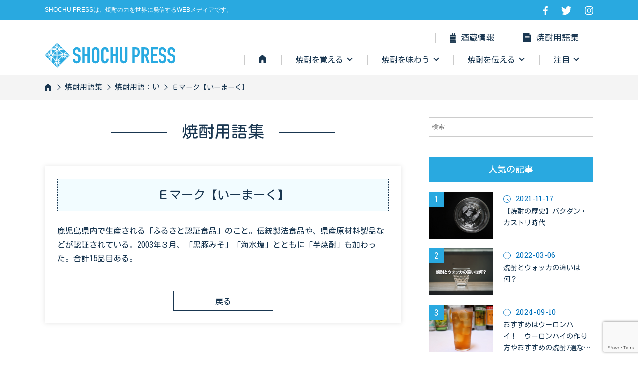

--- FILE ---
content_type: text/html; charset=UTF-8
request_url: https://shochupress.com/word/e-mark/
body_size: 44784
content:
<!DOCTYPE html>
<html lang="ja">
<head>
<script async src="https://pagead2.googlesyndication.com/pagead/js/adsbygoogle.js?client=ca-pub-2794272060769943"
     crossorigin="anonymous"></script>
<meta name="viewport" content="width=device-width,initial-scale=1.0">
<meta charset="UTF-8">
<link rel="shortcut icon" href="https://shochupress.com/main_2021_0001/wp-content/themes/shochu/images/favicon.ico" type="image/x-icon"/>
<link rel="stylesheet" type="text/css" href="https://shochupress.com/main_2021_0001/wp-content/themes/shochu/css/reset.css"/>
<link rel="stylesheet" type="text/css" href="https://shochupress.com/main_2021_0001/wp-content/themes/shochu/css/fonts.css"/>
<link rel="stylesheet" type="text/css" href="https://shochupress.com/main_2021_0001/wp-content/themes/shochu/style.css"/>
<script src="https://cdn.jsdelivr.net/npm/jquery@3/dist/jquery.min.js"></script> 
<script type="text/javascript" src="https://shochupress.com/main_2021_0001/wp-content/themes/shochu/js/jmap.min.js"></script>
<script type="text/javascript" src="https://shochupress.com/main_2021_0001/wp-content/themes/shochu/js/script.js"></script>
<meta name="viewport" content="width=device-width">
<!-- Twitter Card -->
<meta property="og:url" content="https://shochupress.com/word/e-mark/">
<meta property="og:title" content="Ｅマーク【いーまーく】">
<meta property="og:description" content="鹿児島県内で生産される「ふるさと認証食品」のこと。伝統製法食品や、県産原材料製品などが認証されている。2003年３月、「黒豚みそ」「海水塩」とともに「芋焼酎」も加わった。合計15品目ある。">
<meta property="og:image" content="">
<meta name="twitter:card" content="summary_large_image">
<meta property="og:type" content="artcle" />
<meta name="twitter:site" content="@SHOCHUPRESS">
<!-- /Twitter Card --><!-- Global site tag (gtag.js) - Google Analytics -->
<script async src="https://www.googletagmanager.com/gtag/js?id=G-N8EDTD4SLQ"></script>
<script>
  window.dataLayer = window.dataLayer || [];
  function gtag(){dataLayer.push(arguments);}
  gtag('js', new Date());

  gtag('config', 'G-N8EDTD4SLQ');
</script>
<title>Ｅマーク【いーまーく】 &#8211; SHOCHU PRESS 焼酎の力を世界に発信するWEBメディア</title>
<meta name='robots' content='max-image-preview:large' />
<link rel='dns-prefetch' href='//webfonts.sakura.ne.jp' />
<link rel='dns-prefetch' href='//www.google.com' />
<link rel="alternate" title="oEmbed (JSON)" type="application/json+oembed" href="https://shochupress.com/wp-json/oembed/1.0/embed?url=https%3A%2F%2Fshochupress.com%2Fword%2Fe-mark%2F" />
<link rel="alternate" title="oEmbed (XML)" type="text/xml+oembed" href="https://shochupress.com/wp-json/oembed/1.0/embed?url=https%3A%2F%2Fshochupress.com%2Fword%2Fe-mark%2F&#038;format=xml" />
<style id='wp-img-auto-sizes-contain-inline-css' type='text/css'>
img:is([sizes=auto i],[sizes^="auto," i]){contain-intrinsic-size:3000px 1500px}
/*# sourceURL=wp-img-auto-sizes-contain-inline-css */
</style>
<style id='wp-emoji-styles-inline-css' type='text/css'>

	img.wp-smiley, img.emoji {
		display: inline !important;
		border: none !important;
		box-shadow: none !important;
		height: 1em !important;
		width: 1em !important;
		margin: 0 0.07em !important;
		vertical-align: -0.1em !important;
		background: none !important;
		padding: 0 !important;
	}
/*# sourceURL=wp-emoji-styles-inline-css */
</style>
<style id='wp-block-library-inline-css' type='text/css'>
:root{--wp-block-synced-color:#7a00df;--wp-block-synced-color--rgb:122,0,223;--wp-bound-block-color:var(--wp-block-synced-color);--wp-editor-canvas-background:#ddd;--wp-admin-theme-color:#007cba;--wp-admin-theme-color--rgb:0,124,186;--wp-admin-theme-color-darker-10:#006ba1;--wp-admin-theme-color-darker-10--rgb:0,107,160.5;--wp-admin-theme-color-darker-20:#005a87;--wp-admin-theme-color-darker-20--rgb:0,90,135;--wp-admin-border-width-focus:2px}@media (min-resolution:192dpi){:root{--wp-admin-border-width-focus:1.5px}}.wp-element-button{cursor:pointer}:root .has-very-light-gray-background-color{background-color:#eee}:root .has-very-dark-gray-background-color{background-color:#313131}:root .has-very-light-gray-color{color:#eee}:root .has-very-dark-gray-color{color:#313131}:root .has-vivid-green-cyan-to-vivid-cyan-blue-gradient-background{background:linear-gradient(135deg,#00d084,#0693e3)}:root .has-purple-crush-gradient-background{background:linear-gradient(135deg,#34e2e4,#4721fb 50%,#ab1dfe)}:root .has-hazy-dawn-gradient-background{background:linear-gradient(135deg,#faaca8,#dad0ec)}:root .has-subdued-olive-gradient-background{background:linear-gradient(135deg,#fafae1,#67a671)}:root .has-atomic-cream-gradient-background{background:linear-gradient(135deg,#fdd79a,#004a59)}:root .has-nightshade-gradient-background{background:linear-gradient(135deg,#330968,#31cdcf)}:root .has-midnight-gradient-background{background:linear-gradient(135deg,#020381,#2874fc)}:root{--wp--preset--font-size--normal:16px;--wp--preset--font-size--huge:42px}.has-regular-font-size{font-size:1em}.has-larger-font-size{font-size:2.625em}.has-normal-font-size{font-size:var(--wp--preset--font-size--normal)}.has-huge-font-size{font-size:var(--wp--preset--font-size--huge)}.has-text-align-center{text-align:center}.has-text-align-left{text-align:left}.has-text-align-right{text-align:right}.has-fit-text{white-space:nowrap!important}#end-resizable-editor-section{display:none}.aligncenter{clear:both}.items-justified-left{justify-content:flex-start}.items-justified-center{justify-content:center}.items-justified-right{justify-content:flex-end}.items-justified-space-between{justify-content:space-between}.screen-reader-text{border:0;clip-path:inset(50%);height:1px;margin:-1px;overflow:hidden;padding:0;position:absolute;width:1px;word-wrap:normal!important}.screen-reader-text:focus{background-color:#ddd;clip-path:none;color:#444;display:block;font-size:1em;height:auto;left:5px;line-height:normal;padding:15px 23px 14px;text-decoration:none;top:5px;width:auto;z-index:100000}html :where(.has-border-color){border-style:solid}html :where([style*=border-top-color]){border-top-style:solid}html :where([style*=border-right-color]){border-right-style:solid}html :where([style*=border-bottom-color]){border-bottom-style:solid}html :where([style*=border-left-color]){border-left-style:solid}html :where([style*=border-width]){border-style:solid}html :where([style*=border-top-width]){border-top-style:solid}html :where([style*=border-right-width]){border-right-style:solid}html :where([style*=border-bottom-width]){border-bottom-style:solid}html :where([style*=border-left-width]){border-left-style:solid}html :where(img[class*=wp-image-]){height:auto;max-width:100%}:where(figure){margin:0 0 1em}html :where(.is-position-sticky){--wp-admin--admin-bar--position-offset:var(--wp-admin--admin-bar--height,0px)}@media screen and (max-width:600px){html :where(.is-position-sticky){--wp-admin--admin-bar--position-offset:0px}}

/*# sourceURL=wp-block-library-inline-css */
</style><style id='global-styles-inline-css' type='text/css'>
:root{--wp--preset--aspect-ratio--square: 1;--wp--preset--aspect-ratio--4-3: 4/3;--wp--preset--aspect-ratio--3-4: 3/4;--wp--preset--aspect-ratio--3-2: 3/2;--wp--preset--aspect-ratio--2-3: 2/3;--wp--preset--aspect-ratio--16-9: 16/9;--wp--preset--aspect-ratio--9-16: 9/16;--wp--preset--color--black: #000000;--wp--preset--color--cyan-bluish-gray: #abb8c3;--wp--preset--color--white: #ffffff;--wp--preset--color--pale-pink: #f78da7;--wp--preset--color--vivid-red: #cf2e2e;--wp--preset--color--luminous-vivid-orange: #ff6900;--wp--preset--color--luminous-vivid-amber: #fcb900;--wp--preset--color--light-green-cyan: #7bdcb5;--wp--preset--color--vivid-green-cyan: #00d084;--wp--preset--color--pale-cyan-blue: #8ed1fc;--wp--preset--color--vivid-cyan-blue: #0693e3;--wp--preset--color--vivid-purple: #9b51e0;--wp--preset--gradient--vivid-cyan-blue-to-vivid-purple: linear-gradient(135deg,rgb(6,147,227) 0%,rgb(155,81,224) 100%);--wp--preset--gradient--light-green-cyan-to-vivid-green-cyan: linear-gradient(135deg,rgb(122,220,180) 0%,rgb(0,208,130) 100%);--wp--preset--gradient--luminous-vivid-amber-to-luminous-vivid-orange: linear-gradient(135deg,rgb(252,185,0) 0%,rgb(255,105,0) 100%);--wp--preset--gradient--luminous-vivid-orange-to-vivid-red: linear-gradient(135deg,rgb(255,105,0) 0%,rgb(207,46,46) 100%);--wp--preset--gradient--very-light-gray-to-cyan-bluish-gray: linear-gradient(135deg,rgb(238,238,238) 0%,rgb(169,184,195) 100%);--wp--preset--gradient--cool-to-warm-spectrum: linear-gradient(135deg,rgb(74,234,220) 0%,rgb(151,120,209) 20%,rgb(207,42,186) 40%,rgb(238,44,130) 60%,rgb(251,105,98) 80%,rgb(254,248,76) 100%);--wp--preset--gradient--blush-light-purple: linear-gradient(135deg,rgb(255,206,236) 0%,rgb(152,150,240) 100%);--wp--preset--gradient--blush-bordeaux: linear-gradient(135deg,rgb(254,205,165) 0%,rgb(254,45,45) 50%,rgb(107,0,62) 100%);--wp--preset--gradient--luminous-dusk: linear-gradient(135deg,rgb(255,203,112) 0%,rgb(199,81,192) 50%,rgb(65,88,208) 100%);--wp--preset--gradient--pale-ocean: linear-gradient(135deg,rgb(255,245,203) 0%,rgb(182,227,212) 50%,rgb(51,167,181) 100%);--wp--preset--gradient--electric-grass: linear-gradient(135deg,rgb(202,248,128) 0%,rgb(113,206,126) 100%);--wp--preset--gradient--midnight: linear-gradient(135deg,rgb(2,3,129) 0%,rgb(40,116,252) 100%);--wp--preset--font-size--small: 13px;--wp--preset--font-size--medium: 20px;--wp--preset--font-size--large: 36px;--wp--preset--font-size--x-large: 42px;--wp--preset--spacing--20: 0.44rem;--wp--preset--spacing--30: 0.67rem;--wp--preset--spacing--40: 1rem;--wp--preset--spacing--50: 1.5rem;--wp--preset--spacing--60: 2.25rem;--wp--preset--spacing--70: 3.38rem;--wp--preset--spacing--80: 5.06rem;--wp--preset--shadow--natural: 6px 6px 9px rgba(0, 0, 0, 0.2);--wp--preset--shadow--deep: 12px 12px 50px rgba(0, 0, 0, 0.4);--wp--preset--shadow--sharp: 6px 6px 0px rgba(0, 0, 0, 0.2);--wp--preset--shadow--outlined: 6px 6px 0px -3px rgb(255, 255, 255), 6px 6px rgb(0, 0, 0);--wp--preset--shadow--crisp: 6px 6px 0px rgb(0, 0, 0);}:where(.is-layout-flex){gap: 0.5em;}:where(.is-layout-grid){gap: 0.5em;}body .is-layout-flex{display: flex;}.is-layout-flex{flex-wrap: wrap;align-items: center;}.is-layout-flex > :is(*, div){margin: 0;}body .is-layout-grid{display: grid;}.is-layout-grid > :is(*, div){margin: 0;}:where(.wp-block-columns.is-layout-flex){gap: 2em;}:where(.wp-block-columns.is-layout-grid){gap: 2em;}:where(.wp-block-post-template.is-layout-flex){gap: 1.25em;}:where(.wp-block-post-template.is-layout-grid){gap: 1.25em;}.has-black-color{color: var(--wp--preset--color--black) !important;}.has-cyan-bluish-gray-color{color: var(--wp--preset--color--cyan-bluish-gray) !important;}.has-white-color{color: var(--wp--preset--color--white) !important;}.has-pale-pink-color{color: var(--wp--preset--color--pale-pink) !important;}.has-vivid-red-color{color: var(--wp--preset--color--vivid-red) !important;}.has-luminous-vivid-orange-color{color: var(--wp--preset--color--luminous-vivid-orange) !important;}.has-luminous-vivid-amber-color{color: var(--wp--preset--color--luminous-vivid-amber) !important;}.has-light-green-cyan-color{color: var(--wp--preset--color--light-green-cyan) !important;}.has-vivid-green-cyan-color{color: var(--wp--preset--color--vivid-green-cyan) !important;}.has-pale-cyan-blue-color{color: var(--wp--preset--color--pale-cyan-blue) !important;}.has-vivid-cyan-blue-color{color: var(--wp--preset--color--vivid-cyan-blue) !important;}.has-vivid-purple-color{color: var(--wp--preset--color--vivid-purple) !important;}.has-black-background-color{background-color: var(--wp--preset--color--black) !important;}.has-cyan-bluish-gray-background-color{background-color: var(--wp--preset--color--cyan-bluish-gray) !important;}.has-white-background-color{background-color: var(--wp--preset--color--white) !important;}.has-pale-pink-background-color{background-color: var(--wp--preset--color--pale-pink) !important;}.has-vivid-red-background-color{background-color: var(--wp--preset--color--vivid-red) !important;}.has-luminous-vivid-orange-background-color{background-color: var(--wp--preset--color--luminous-vivid-orange) !important;}.has-luminous-vivid-amber-background-color{background-color: var(--wp--preset--color--luminous-vivid-amber) !important;}.has-light-green-cyan-background-color{background-color: var(--wp--preset--color--light-green-cyan) !important;}.has-vivid-green-cyan-background-color{background-color: var(--wp--preset--color--vivid-green-cyan) !important;}.has-pale-cyan-blue-background-color{background-color: var(--wp--preset--color--pale-cyan-blue) !important;}.has-vivid-cyan-blue-background-color{background-color: var(--wp--preset--color--vivid-cyan-blue) !important;}.has-vivid-purple-background-color{background-color: var(--wp--preset--color--vivid-purple) !important;}.has-black-border-color{border-color: var(--wp--preset--color--black) !important;}.has-cyan-bluish-gray-border-color{border-color: var(--wp--preset--color--cyan-bluish-gray) !important;}.has-white-border-color{border-color: var(--wp--preset--color--white) !important;}.has-pale-pink-border-color{border-color: var(--wp--preset--color--pale-pink) !important;}.has-vivid-red-border-color{border-color: var(--wp--preset--color--vivid-red) !important;}.has-luminous-vivid-orange-border-color{border-color: var(--wp--preset--color--luminous-vivid-orange) !important;}.has-luminous-vivid-amber-border-color{border-color: var(--wp--preset--color--luminous-vivid-amber) !important;}.has-light-green-cyan-border-color{border-color: var(--wp--preset--color--light-green-cyan) !important;}.has-vivid-green-cyan-border-color{border-color: var(--wp--preset--color--vivid-green-cyan) !important;}.has-pale-cyan-blue-border-color{border-color: var(--wp--preset--color--pale-cyan-blue) !important;}.has-vivid-cyan-blue-border-color{border-color: var(--wp--preset--color--vivid-cyan-blue) !important;}.has-vivid-purple-border-color{border-color: var(--wp--preset--color--vivid-purple) !important;}.has-vivid-cyan-blue-to-vivid-purple-gradient-background{background: var(--wp--preset--gradient--vivid-cyan-blue-to-vivid-purple) !important;}.has-light-green-cyan-to-vivid-green-cyan-gradient-background{background: var(--wp--preset--gradient--light-green-cyan-to-vivid-green-cyan) !important;}.has-luminous-vivid-amber-to-luminous-vivid-orange-gradient-background{background: var(--wp--preset--gradient--luminous-vivid-amber-to-luminous-vivid-orange) !important;}.has-luminous-vivid-orange-to-vivid-red-gradient-background{background: var(--wp--preset--gradient--luminous-vivid-orange-to-vivid-red) !important;}.has-very-light-gray-to-cyan-bluish-gray-gradient-background{background: var(--wp--preset--gradient--very-light-gray-to-cyan-bluish-gray) !important;}.has-cool-to-warm-spectrum-gradient-background{background: var(--wp--preset--gradient--cool-to-warm-spectrum) !important;}.has-blush-light-purple-gradient-background{background: var(--wp--preset--gradient--blush-light-purple) !important;}.has-blush-bordeaux-gradient-background{background: var(--wp--preset--gradient--blush-bordeaux) !important;}.has-luminous-dusk-gradient-background{background: var(--wp--preset--gradient--luminous-dusk) !important;}.has-pale-ocean-gradient-background{background: var(--wp--preset--gradient--pale-ocean) !important;}.has-electric-grass-gradient-background{background: var(--wp--preset--gradient--electric-grass) !important;}.has-midnight-gradient-background{background: var(--wp--preset--gradient--midnight) !important;}.has-small-font-size{font-size: var(--wp--preset--font-size--small) !important;}.has-medium-font-size{font-size: var(--wp--preset--font-size--medium) !important;}.has-large-font-size{font-size: var(--wp--preset--font-size--large) !important;}.has-x-large-font-size{font-size: var(--wp--preset--font-size--x-large) !important;}
/*# sourceURL=global-styles-inline-css */
</style>

<style id='classic-theme-styles-inline-css' type='text/css'>
/*! This file is auto-generated */
.wp-block-button__link{color:#fff;background-color:#32373c;border-radius:9999px;box-shadow:none;text-decoration:none;padding:calc(.667em + 2px) calc(1.333em + 2px);font-size:1.125em}.wp-block-file__button{background:#32373c;color:#fff;text-decoration:none}
/*# sourceURL=/wp-includes/css/classic-themes.min.css */
</style>
<link rel='stylesheet' id='contact-form-7-css' href='https://shochupress.com/main_2021_0001/wp-content/plugins/contact-form-7/includes/css/styles.css?ver=5.4.2' type='text/css' media='all' />
<link rel='stylesheet' id='toc-screen-css' href='https://shochupress.com/main_2021_0001/wp-content/plugins/table-of-contents-plus/screen.min.css?ver=2106' type='text/css' media='all' />
<link rel='stylesheet' id='tablepress-default-css' href='https://shochupress.com/main_2021_0001/wp-content/tablepress-combined.min.css?ver=11' type='text/css' media='all' />
<!--n2css--><script type="text/javascript" src="https://shochupress.com/main_2021_0001/wp-includes/js/jquery/jquery.min.js?ver=3.7.1" id="jquery-core-js"></script>
<script type="text/javascript" src="https://shochupress.com/main_2021_0001/wp-includes/js/jquery/jquery-migrate.min.js?ver=3.4.1" id="jquery-migrate-js"></script>
<script type="text/javascript" src="//webfonts.sakura.ne.jp/js/sakurav3.js?fadein=0&amp;ver=3.1.0" id="typesquare_std-js"></script>
<link rel="https://api.w.org/" href="https://shochupress.com/wp-json/" /><link rel="EditURI" type="application/rsd+xml" title="RSD" href="https://shochupress.com/main_2021_0001/xmlrpc.php?rsd" />
<meta name="generator" content="WordPress 6.9" />
<link rel="canonical" href="https://shochupress.com/word/e-mark/" />
<link rel='shortlink' href='https://shochupress.com/?p=10101' />
<style type='text/css'>
#widget-collapscat-2-top li a {
            display:block;
            text-decoration:none;
            margin:0;
            width:100%;
            padding:0 10em 0 1em;
            }
#widget-collapscat-2-top.collapsing.categories, #widget-collapscat-2-top li.collapsing.categories ul {
margin-left:0;
padding:0;

}
#widget-collapscat-2-top li li a {
padding-left:1em;
}
#widget-collapscat-2-top li li li a {
padding-left:2em;
}
#widget-collapscat-2-top li a:hover {
            text-decoration:none;
          }
#widget-collapscat-2-top span.collapsing.categories {
        border:0;
        padding:0; 
        margin:0; 
        cursor:pointer;
}

#widget-collapscat-2-top li.widget_collapscat h2 span.sym {float:right;padding:0 .5em}
#widget-collapscat-2-top li.collapsing.categories.self a {
 font-weight:bold;
}
#widget-collapscat-2-top:before {content:'';} 
#widget-collapscat-2-top li.collapsing.categories {
list-style-type:none;
}
#widget-collapscat-2-top li.collapsing.categories.item:before, 
  #widget-collapscat-2-top li.collapsing.categories:before {
       content:'';
  } 
#widget-collapscat-2-top  li.collapsing.categories .sym {
   cursor:pointer;
   font-size:1.1em;
   font-family:Arial, Helvetica;
    float:left;
    padding-right:5px;
}</style>
<link rel="icon" href="https://shochupress.com/main_2021_0001/wp-content/uploads/2021/08/cropped-shochupress_512_siteicon-1-32x32.png" sizes="32x32" />
<link rel="icon" href="https://shochupress.com/main_2021_0001/wp-content/uploads/2021/08/cropped-shochupress_512_siteicon-1-192x192.png" sizes="192x192" />
<link rel="apple-touch-icon" href="https://shochupress.com/main_2021_0001/wp-content/uploads/2021/08/cropped-shochupress_512_siteicon-1-180x180.png" />
<meta name="msapplication-TileImage" content="https://shochupress.com/main_2021_0001/wp-content/uploads/2021/08/cropped-shochupress_512_siteicon-1-270x270.png" />
</head><body id="category" class="sub">
<div id="wrap">
	<header id="header">
  <div class="auto">
    <h1>SHOCHU PRESSは、焼酎の力を世界に発信するWEBメディアです。</h1>
    <ul class="flexB">
      <li><a href="https://www.facebook.com/shochupress" target="_blank" class="link"><img src="https://shochupress.com/main_2021_0001/wp-content/themes/shochu/images/facebook_white.svg" alt="SHOCHUPRESS FACEBOOK"/></a></li>
      <li><a href="https://mobile.twitter.com/SHOCHUPRESS" target="_blank" class="link"><img src="https://shochupress.com/main_2021_0001/wp-content/themes/shochu/images/twitter_white.svg" alt="SHOCHUPRESS TWITTER"/></a></li>
      <li><a href="https://www.instagram.com/shochupress/" target="_blank" class="link"><img src="https://shochupress.com/main_2021_0001/wp-content/themes/shochu/images/insta_white.svg" alt="SHOCHUPRESS INSTAGRAM"/></a></li>
    </ul>
  </div>
  <p id="spLogo"><a href="https://shochupress.com/" class="link"><img src="https://shochupress.com/main_2021_0001/wp-content/themes/shochu/images/logo_blue.svg" alt="SHOCHU PRESS LOGO"/></a></p>
  <div class="hamburger-menu">
    <input type="checkbox" id="menu-btn-check">
    <label for="menu-btn-check" class="menu-btn"><span></span></label>
    <div class="menu-content">
      <ul>
        <li><a href="https://shochupress.com/sakagura/">酒蔵情報</a></li>
        <li><a href="https://shochupress.com/word/">焼酎用語集</a></li>
        <li class="anlink"><span class="span">焼酎を覚える</span></li>
        <li><a href="https://shochupress.com/category/sc_seizou/">焼酎の作り方</a></li>
        <li><a href="https://shochupress.com/category/sc_history/">焼酎の歴史・伝説</a></li>
        <li><a href="https://shochupress.com/category/sc_type/">焼酎の紹介</a></li>
        <li><a href="https://shochupress.com/category/sc_glass/">酒器</a></li>
        <li><a href="https://shochupress.com/category/sc_word/">焼酎とは</a></li>
        <li class="anlink"><span class="span">焼酎を味わう</span></li>
        <li><a href="https://shochupress.com/category/sc_how-to-drink/">焼酎の飲み方</a></li>
        <li><a href="https://shochupress.com/category/sc_select/">焼酎の選び方</a></li>
        <li><a href="https://shochupress.com/category/sc_restaurant/">飲食店情報</a></li>
        <li><a href="https://shochupress.com/category/sc_store/">専門店情報</a></li>
        <li><a href="https://shochupress.com/category/sc_event/">イベント情報</a></li>
        <li class="anlink"><span class="span">焼酎を伝える</span></li>
        <li><a href="https://shochupress.com/category/sc_otsumami/">焼酎おつまみ</a></li>
        <li><a href="https://shochupress.com/category/sc_health/">焼酎と健康</a></li>
        <li><a href="https://shochupress.com/category/sc_component/">焼酎レビュー</a></li>
        <li><a href="https://shochupress.com/category/sc_recipe/">焼酎レシピ</a></li>
        <li class="anlink"><span class="span">注目</span></li>
        <li><a href="https://shochupress.com/category/release_info/">リリース情報</a></li>
        <li><a href="https://shochupress.com/category/project/">プロジェクト</a></li>
        <li><a href="https://shochupress.com/category/notice/">お知らせ</a></li>
        <li><a href="https://shochupress.com/category/recommended/">おすすめ</a></li>
        <li><a href="https://shochupress.com/category/column/">コラム</a></li>
        <li><a href="https://shochupress.com/category/dialogue/">インタビュー・対談</a></li>
        <li><a href="https://shochupress.com/about_us/">SHOCHU PRESS について</a></li>
        <li><a href="https://shochupress.com/about_us/corporate/">運営会社</a></li>
        <li><a href="https://shochupress.com/about_us/advertisement/">広告掲載希望の方へ</a></li>
        <li><a href="https://shochupress.com/about_us/press-release/">プレスリリース配信希望の皆さまへ</a></li>
        <li><a href="https://shochupress.com/about_us/contact_us/">お問い合わせ</a></li>
      </ul>
    </div>
  </div>
</header>
<nav id="nav">
  <div class="auto">
    <p id="logo"><a href="https://shochupress.com/" class="link"><img src="https://shochupress.com/main_2021_0001/wp-content/themes/shochu/images/logo_blue.svg" alt="SHOCHU PRESS LOGO"/></a></p>
    <ul class="flex topRight">
      <li><a href="https://shochupress.com/sakagura/" class="link"><img src="https://shochupress.com/main_2021_0001/wp-content/themes/shochu/images/sakagura.png" alt="酒蔵情報"/>酒蔵情報</a></li>
      <li><a href="https://shochupress.com/word/" class="link"><img src="https://shochupress.com/main_2021_0001/wp-content/themes/shochu/images/yogo.svg" alt="焼酎用語集"/>焼酎用語集</a></li>
    </ul>
    <ul class="flexB bottomRight">
      <li><a href="https://shochupress.com/" class="link"><img src="https://shochupress.com/main_2021_0001/wp-content/themes/shochu/images/home.svg" alt="HOME"/></a></li>
      <li><span class="accordion">焼酎を覚える</span>
        <ul class="megamenu">
          <li><a href="https://shochupress.com/category/sc_seizou/">焼酎の作り方</a></li>
          <li><a href="https://shochupress.com/category/sc_history/">焼酎の歴史・伝説</a></li>
          <li><a href="https://shochupress.com/category/sc_type/">銘柄の紹介</a></li>
          <li><a href="https://shochupress.com/category/sc_glass/">酒器</a></li>
          <li><a href="https://shochupress.com/category/sc_word/">焼酎とは</a></li>
        </ul>
      </li>
      <li><span class="accordion">焼酎を味わう</span>
        <ul class="megamenu">
          <li><a href="https://shochupress.com/category/sc_how-to-drink/">焼酎の飲み方</a></li>
          <li><a href="https://shochupress.com/category/sc_select/">焼酎の選び方</a></li>
          <li><a href="https://shochupress.com/category/sc_restaurant/">飲食店情報</a></li>
          <li><a href="https://shochupress.com/category/sc_store/">専門店情報</a></li>
          <li><a href="https://shochupress.com/category/sc_event/">イベント情報</a></li>
        </ul>
      </li>
      <li><span class="accordion">焼酎を伝える</span>
        <ul class="megamenu">
          <li><a href="https://shochupress.com/category/sc_otsumami/">焼酎おつまみ</a></li>
          <li><a href="https://shochupress.com/category/sc_health/">焼酎と健康</a></li>
          <li><a href="https://shochupress.com/category/sc_component/">焼酎レビュー</a></li>
          <li><a href="https://shochupress.com/category/sc_recipe/">焼酎レシピ</a></li>
        </ul>
      </li>
      <li><span class="accordion">注目</span>
        <ul class="megamenu">
          <li><a href="https://shochupress.com/category/release_info/">リリース情報</a></li>
          <li><a href="https://shochupress.com/category/project/">プロジェクト</a></li>
          <li><a href="https://shochupress.com/category/notice/">お知らせ</a></li>
          <li><a href="https://shochupress.com/category/recommended/">おすすめ</a></li>
          <li><a href="https://shochupress.com/category/column/">コラム</a></li>
          <li><a href="https://shochupress.com/category/dialogue/">インタビュー・対談</a></li>
        </ul>
      </li>
    </ul>
  </div>
</nav>
  <main id="main">
    <div id="bread">
      <ol>
        <li><a href="https://shochupress.com/">HOME</a></li>
        <li><a href="https://shochupress.com/word/">焼酎用語集</a></li>
		<li><a href="https://shochupress.com/word_cat/shochu_word_i/" rel="tag">焼酎用語：い</a></li>
		<li>Ｅマーク【いーまーく】</li>
      </ol>
    </div>
    <div class="flexBW auto">
      <section id="mainContent">
        <h2 class="subTitle"><span class="span">焼酎用語集</span></h2>
        		        <div id="syuzoChild">
          <dl>
            <dt class="syuzoName">Ｅマーク【いーまーく】</dt>
            <dd><p>鹿児島県内で生産される「ふるさと認証食品」のこと。伝統製法食品や、県産原材料製品などが認証されている。2003年３月、「黒豚みそ」「海水塩」とともに「芋焼酎」も加わった。合計15品目ある。</p>
</dd>
          </dl>
          <hr class="dotLine">
          <p class="alignCenter"><a  href="javascript:history.back();" class="btn">戻る</a></p>
				        </div>
      </section>
	      <section id="side">
        <div class="mgb40 hidden">
                    <form role="search" method="get" id="searchform" class="searchform" action="https://shochupress.com/">
            <div>
              <label class="screen-reader-text" for="s"></label>
              <input type="text" value="" name="s" id="s" class="full" placeholder="検索"/>
            </div>
          </form>        </div>
        <h2 class="sideTitle">人気の記事</h2>
        <ol class="ranking">
		          <li class="flexB">
            <div class="thum"><a href="https://shochupress.com/2021/11/17/shochu_syowa_era/"><img width="1600" height="1066" src="https://shochupress.com/main_2021_0001/wp-content/uploads/2021/11/c860e1d779733b721f8a3b7ef56ab0e6.jpg" class="attachment-post-thumbnail size-post-thumbnail wp-post-image" alt="焼酎バクダンカストリイメージの写真" decoding="async" loading="lazy" srcset="https://shochupress.com/main_2021_0001/wp-content/uploads/2021/11/c860e1d779733b721f8a3b7ef56ab0e6.jpg 1600w, https://shochupress.com/main_2021_0001/wp-content/uploads/2021/11/c860e1d779733b721f8a3b7ef56ab0e6-630x420.jpg 630w, https://shochupress.com/main_2021_0001/wp-content/uploads/2021/11/c860e1d779733b721f8a3b7ef56ab0e6-949x632.jpg 949w, https://shochupress.com/main_2021_0001/wp-content/uploads/2021/11/c860e1d779733b721f8a3b7ef56ab0e6-768x512.jpg 768w, https://shochupress.com/main_2021_0001/wp-content/uploads/2021/11/c860e1d779733b721f8a3b7ef56ab0e6-1536x1023.jpg 1536w" sizes="auto, (max-width: 1600px) 100vw, 1600px" /></a></div>
            <div class="headline">
              <div class="day">2021-11-17</div>
              <h3 class="title"><a href="https://shochupress.com/2021/11/17/shochu_syowa_era/">【焼酎の歴史】バクダン・カストリ時代</a></h3>
            </div>
          </li>
		          <li class="flexB">
            <div class="thum"><a href="https://shochupress.com/2022/03/06/shochu_vodka/"><img width="1400" height="933" src="https://shochupress.com/main_2021_0001/wp-content/uploads/2022/03/64c7281465911977f607febaaf3bf5ba.gif" class="attachment-post-thumbnail size-post-thumbnail wp-post-image" alt="焼酎とウォッカの違いは何?の画像" decoding="async" loading="lazy" /></a></div>
            <div class="headline">
              <div class="day">2022-03-06</div>
              <h3 class="title"><a href="https://shochupress.com/2022/03/06/shochu_vodka/">焼酎とウォッカの違いは何？</a></h3>
            </div>
          </li>
		          <li class="flexB">
            <div class="thum"><a href="https://shochupress.com/2024/09/10/oolong-tea/"><img width="2560" height="1707" src="https://shochupress.com/main_2021_0001/wp-content/uploads/2024/09/IMG_2238-scaled.jpg" class="attachment-post-thumbnail size-post-thumbnail wp-post-image" alt="焼酎とは?" decoding="async" loading="lazy" srcset="https://shochupress.com/main_2021_0001/wp-content/uploads/2024/09/IMG_2238-scaled.jpg 2560w, https://shochupress.com/main_2021_0001/wp-content/uploads/2024/09/IMG_2238-630x420.jpg 630w, https://shochupress.com/main_2021_0001/wp-content/uploads/2024/09/IMG_2238-948x632.jpg 948w, https://shochupress.com/main_2021_0001/wp-content/uploads/2024/09/IMG_2238-768x512.jpg 768w, https://shochupress.com/main_2021_0001/wp-content/uploads/2024/09/IMG_2238-1536x1024.jpg 1536w, https://shochupress.com/main_2021_0001/wp-content/uploads/2024/09/IMG_2238-2048x1365.jpg 2048w" sizes="auto, (max-width: 2560px) 100vw, 2560px" /></a></div>
            <div class="headline">
              <div class="day">2024-09-10</div>
              <h3 class="title"><a href="https://shochupress.com/2024/09/10/oolong-tea/">おすすめはウーロンハイ！　ウーロンハイの作り方やおすすめの焼酎7選などをご紹介します</a></h3>
            </div>
          </li>
		          <li class="flexB">
            <div class="thum"><a href="https://shochupress.com/2023/04/17/shochu_coffee/"><img width="2560" height="1710" src="https://shochupress.com/main_2021_0001/wp-content/uploads/2023/04/6374f213faa219d0b8ea8ec2d8e1fa24-1-scaled.jpg" class="attachment-post-thumbnail size-post-thumbnail wp-post-image" alt="焼酎のコーヒー割りで贅沢な時間を" decoding="async" loading="lazy" srcset="https://shochupress.com/main_2021_0001/wp-content/uploads/2023/04/6374f213faa219d0b8ea8ec2d8e1fa24-1-scaled.jpg 2560w, https://shochupress.com/main_2021_0001/wp-content/uploads/2023/04/6374f213faa219d0b8ea8ec2d8e1fa24-1-629x420.jpg 629w, https://shochupress.com/main_2021_0001/wp-content/uploads/2023/04/6374f213faa219d0b8ea8ec2d8e1fa24-1-946x632.jpg 946w, https://shochupress.com/main_2021_0001/wp-content/uploads/2023/04/6374f213faa219d0b8ea8ec2d8e1fa24-1-768x513.jpg 768w, https://shochupress.com/main_2021_0001/wp-content/uploads/2023/04/6374f213faa219d0b8ea8ec2d8e1fa24-1-1536x1026.jpg 1536w, https://shochupress.com/main_2021_0001/wp-content/uploads/2023/04/6374f213faa219d0b8ea8ec2d8e1fa24-1-2048x1368.jpg 2048w" sizes="auto, (max-width: 2560px) 100vw, 2560px" /></a></div>
            <div class="headline">
              <div class="day">2023-04-17</div>
              <h3 class="title"><a href="https://shochupress.com/2023/04/17/shochu_coffee/">焼酎のコーヒー割りで贅沢な時間を</a></h3>
            </div>
          </li>
		          <li class="flexB">
            <div class="thum"><a href="https://shochupress.com/2022/04/01/shochu_rock/"><img width="1920" height="1277" src="https://shochupress.com/main_2021_0001/wp-content/uploads/2022/04/7b3655192590eaa145b3e9c15991c2ea.jpg" class="attachment-post-thumbnail size-post-thumbnail wp-post-image" alt="焼酎はロックで楽しむ！こだわりのポイントを解説しますの画像" decoding="async" loading="lazy" srcset="https://shochupress.com/main_2021_0001/wp-content/uploads/2022/04/7b3655192590eaa145b3e9c15991c2ea.jpg 1920w, https://shochupress.com/main_2021_0001/wp-content/uploads/2022/04/7b3655192590eaa145b3e9c15991c2ea-631x420.jpg 631w, https://shochupress.com/main_2021_0001/wp-content/uploads/2022/04/7b3655192590eaa145b3e9c15991c2ea-950x632.jpg 950w, https://shochupress.com/main_2021_0001/wp-content/uploads/2022/04/7b3655192590eaa145b3e9c15991c2ea-768x511.jpg 768w, https://shochupress.com/main_2021_0001/wp-content/uploads/2022/04/7b3655192590eaa145b3e9c15991c2ea-1536x1022.jpg 1536w" sizes="auto, (max-width: 1920px) 100vw, 1920px" /></a></div>
            <div class="headline">
              <div class="day">2022-04-01</div>
              <h3 class="title"><a href="https://shochupress.com/2022/04/01/shochu_rock/">焼酎はロックで楽しむ！その特徴からおすすめの焼酎までご紹介します</a></h3>
            </div>
          </li>
						        </ol>
      </section>    </div>
  </main>
  <footer id="footer">
    <div class="auto">
      <div id="hedding">
        <p class="notoR">焼酎の力を世界に発信するWEBメディア</p>
        <ul class="flex">
          <li><img src="https://shochupress.com/main_2021_0001/wp-content/themes/shochu/images/logo_white.svg" alt="SHOSHU PRESS"/></li>
          <li><a href="" target="_blank" class="link"><img src="https://shochupress.com/main_2021_0001/wp-content/themes/shochu/images/facebook_white.svg" alt="SHOCHUPRESS FACEBOOK"/></a></li>
          <li><a href="https://mobile.twitter.com/SHOCHUPRESS" target="_blank" class="link"><img src="https://shochupress.com/main_2021_0001/wp-content/themes/shochu/images/twitter_white.svg" alt="SHOCHUPRESS TWITTER"/></a></li>
          <li><a href="https://www.instagram.com/shochupress/" target="_blank" class="link"><img src="https://shochupress.com/main_2021_0001/wp-content/themes/shochu/images/insta_white.svg" alt="SHOCHUPRESS INSTAGRAM"/></a></li>
        </ul>
      </div>
      <div class="flexB">
        <ul>
          <li><a href="https://shochupress.com/">HOME</a></li>
          <li><a href="https://shochupress.com/about_us/">SHOCHU PRESS について</a></li>
          <li><a href="https://shochupress.com/about_us/corporate/">運営会社</a></li>
          <li><a href="https://shochupress.com/about_us/advertisement/">広告掲載希望の方へ</a></li>
          <li><a href="https://shochupress.com/about_us/press-release/">プレスリリース配信希望の皆さまへ</a></li>
          <li><a href="https://shochupress.com/about_us/contact_us/">お問い合わせ</a></li>
        </ul>
        <dl>
          <dt>焼酎を覚える</dt>
          <dd><a href="https://shochupress.com/category/sc_seizou/">焼酎の作り方</a></dd>
          <dd><a href="https://shochupress.com/category/sc_history/">焼酎の歴史・伝説</a></dd>
          <dd><a href="https://shochupress.com/category/sc_type/">焼酎の紹介</a></dd>
          <dd><a href="https://shochupress.com/category/sc_glass/">酒器</a></dd>
          <dd><a href="https://shochupress.com/category/sc_word/">焼酎とは</a></dd>
        </dl>
        <dl>
          <dt>焼酎を味わう</dt>
          <dd><a href="https://shochupress.com/category/sc_how-to-drink/">焼酎の飲み方</a></dd>
          <dd><a href="https://shochupress.com/category/sc_select/">焼酎の選び方</a></dd>
          <dd><a href="https://shochupress.com/category/sc_restaurant/">飲食店情報</a></dd>
          <dd><a href="https://shochupress.com/category/sc_store/">専門店情報</a></dd>
          <dd><a href="https://shochupress.com/category/sc_event/">イベント情報</a></dd>
        </dl>
        <dl>
          <dt>焼酎を伝える</dt>
          <dd><a href="https://shochupress.com/category/sc_otsumami/">焼酎おつまみ</a></dd>
          <dd><a href="https://shochupress.com/category/sc_health/">焼酎と健康</a></dd>
          <dd><a href="https://shochupress.com/category/sc_component/">焼酎レビュー</a></dd>
          <dd><a href="https://shochupress.com/category/sc_recipe/">焼酎レシピ</a></dd>
        </dl>
        <dl>
          <dt>注目</dt>
          <dd><a href="https://shochupress.com/category/release_info/">リリース情報</a></dd>
          <dd><a href="https://shochupress.com/category/project/">プロジェクト</a></dd>
          <dd><a href="https://shochupress.com/category/notice/">お知らせ</a></dd>
          <dd><a href="https://shochupress.com/category/recommended/">おすすめ</a></dd>
          <dd><a href="https://shochupress.com/category/online_store/">オンラインショップ</a></dd>
          <dd><a href="https://shochupress.com/category/dialogue/">インタビュー・対談</a></dd>
        </dl>
        <ul>
          <li><a href="https://shochupress.com/sakagura/">酒蔵情報</a></li>
          <li><a href="https://shochupress.com/word/">焼酎用語集</a></li>
        </ul>
      </div>
    </div>
    <p class="alignCenter notoR">Copyright 2022 - SHOCHU PRESS</p>
    <canvas id="waveCanvas"></canvas>
    <script src="https://shochupress.com/main_2021_0001/wp-content/themes/shochu/js/5-11.js"></script> 
  </footer>
</div>
<script type="speculationrules">
{"prefetch":[{"source":"document","where":{"and":[{"href_matches":"/*"},{"not":{"href_matches":["/main_2021_0001/wp-*.php","/main_2021_0001/wp-admin/*","/main_2021_0001/wp-content/uploads/*","/main_2021_0001/wp-content/*","/main_2021_0001/wp-content/plugins/*","/main_2021_0001/wp-content/themes/shochu/*","/*\\?(.+)"]}},{"not":{"selector_matches":"a[rel~=\"nofollow\"]"}},{"not":{"selector_matches":".no-prefetch, .no-prefetch a"}}]},"eagerness":"conservative"}]}
</script>
<script type="text/javascript" src="https://shochupress.com/main_2021_0001/wp-includes/js/dist/vendor/wp-polyfill.min.js?ver=3.15.0" id="wp-polyfill-js"></script>
<script type="text/javascript" id="contact-form-7-js-extra">
/* <![CDATA[ */
var wpcf7 = {"api":{"root":"https://shochupress.com/wp-json/","namespace":"contact-form-7/v1"}};
//# sourceURL=contact-form-7-js-extra
/* ]]> */
</script>
<script type="text/javascript" src="https://shochupress.com/main_2021_0001/wp-content/plugins/contact-form-7/includes/js/index.js?ver=5.4.2" id="contact-form-7-js"></script>
<script type="text/javascript" id="toc-front-js-extra">
/* <![CDATA[ */
var tocplus = {"visibility_show":"\u8868\u793a","visibility_hide":"\u975e\u8868\u793a","width":"Auto"};
//# sourceURL=toc-front-js-extra
/* ]]> */
</script>
<script type="text/javascript" src="https://shochupress.com/main_2021_0001/wp-content/plugins/table-of-contents-plus/front.min.js?ver=2106" id="toc-front-js"></script>
<script type="text/javascript" src="https://www.google.com/recaptcha/api.js?render=6Lc3cX8eAAAAAHU1os5kZ5UASgzD5GQmeN3LbBnF&amp;ver=3.0" id="google-recaptcha-js"></script>
<script type="text/javascript" id="wpcf7-recaptcha-js-extra">
/* <![CDATA[ */
var wpcf7_recaptcha = {"sitekey":"6Lc3cX8eAAAAAHU1os5kZ5UASgzD5GQmeN3LbBnF","actions":{"homepage":"homepage","contactform":"contactform"}};
//# sourceURL=wpcf7-recaptcha-js-extra
/* ]]> */
</script>
<script type="text/javascript" src="https://shochupress.com/main_2021_0001/wp-content/plugins/contact-form-7/modules/recaptcha/index.js?ver=5.4.2" id="wpcf7-recaptcha-js"></script>
<script id="wp-emoji-settings" type="application/json">
{"baseUrl":"https://s.w.org/images/core/emoji/17.0.2/72x72/","ext":".png","svgUrl":"https://s.w.org/images/core/emoji/17.0.2/svg/","svgExt":".svg","source":{"concatemoji":"https://shochupress.com/main_2021_0001/wp-includes/js/wp-emoji-release.min.js?ver=6.9"}}
</script>
<script type="module">
/* <![CDATA[ */
/*! This file is auto-generated */
const a=JSON.parse(document.getElementById("wp-emoji-settings").textContent),o=(window._wpemojiSettings=a,"wpEmojiSettingsSupports"),s=["flag","emoji"];function i(e){try{var t={supportTests:e,timestamp:(new Date).valueOf()};sessionStorage.setItem(o,JSON.stringify(t))}catch(e){}}function c(e,t,n){e.clearRect(0,0,e.canvas.width,e.canvas.height),e.fillText(t,0,0);t=new Uint32Array(e.getImageData(0,0,e.canvas.width,e.canvas.height).data);e.clearRect(0,0,e.canvas.width,e.canvas.height),e.fillText(n,0,0);const a=new Uint32Array(e.getImageData(0,0,e.canvas.width,e.canvas.height).data);return t.every((e,t)=>e===a[t])}function p(e,t){e.clearRect(0,0,e.canvas.width,e.canvas.height),e.fillText(t,0,0);var n=e.getImageData(16,16,1,1);for(let e=0;e<n.data.length;e++)if(0!==n.data[e])return!1;return!0}function u(e,t,n,a){switch(t){case"flag":return n(e,"\ud83c\udff3\ufe0f\u200d\u26a7\ufe0f","\ud83c\udff3\ufe0f\u200b\u26a7\ufe0f")?!1:!n(e,"\ud83c\udde8\ud83c\uddf6","\ud83c\udde8\u200b\ud83c\uddf6")&&!n(e,"\ud83c\udff4\udb40\udc67\udb40\udc62\udb40\udc65\udb40\udc6e\udb40\udc67\udb40\udc7f","\ud83c\udff4\u200b\udb40\udc67\u200b\udb40\udc62\u200b\udb40\udc65\u200b\udb40\udc6e\u200b\udb40\udc67\u200b\udb40\udc7f");case"emoji":return!a(e,"\ud83e\u1fac8")}return!1}function f(e,t,n,a){let r;const o=(r="undefined"!=typeof WorkerGlobalScope&&self instanceof WorkerGlobalScope?new OffscreenCanvas(300,150):document.createElement("canvas")).getContext("2d",{willReadFrequently:!0}),s=(o.textBaseline="top",o.font="600 32px Arial",{});return e.forEach(e=>{s[e]=t(o,e,n,a)}),s}function r(e){var t=document.createElement("script");t.src=e,t.defer=!0,document.head.appendChild(t)}a.supports={everything:!0,everythingExceptFlag:!0},new Promise(t=>{let n=function(){try{var e=JSON.parse(sessionStorage.getItem(o));if("object"==typeof e&&"number"==typeof e.timestamp&&(new Date).valueOf()<e.timestamp+604800&&"object"==typeof e.supportTests)return e.supportTests}catch(e){}return null}();if(!n){if("undefined"!=typeof Worker&&"undefined"!=typeof OffscreenCanvas&&"undefined"!=typeof URL&&URL.createObjectURL&&"undefined"!=typeof Blob)try{var e="postMessage("+f.toString()+"("+[JSON.stringify(s),u.toString(),c.toString(),p.toString()].join(",")+"));",a=new Blob([e],{type:"text/javascript"});const r=new Worker(URL.createObjectURL(a),{name:"wpTestEmojiSupports"});return void(r.onmessage=e=>{i(n=e.data),r.terminate(),t(n)})}catch(e){}i(n=f(s,u,c,p))}t(n)}).then(e=>{for(const n in e)a.supports[n]=e[n],a.supports.everything=a.supports.everything&&a.supports[n],"flag"!==n&&(a.supports.everythingExceptFlag=a.supports.everythingExceptFlag&&a.supports[n]);var t;a.supports.everythingExceptFlag=a.supports.everythingExceptFlag&&!a.supports.flag,a.supports.everything||((t=a.source||{}).concatemoji?r(t.concatemoji):t.wpemoji&&t.twemoji&&(r(t.twemoji),r(t.wpemoji)))});
//# sourceURL=https://shochupress.com/main_2021_0001/wp-includes/js/wp-emoji-loader.min.js
/* ]]> */
</script>
 
</body>
</html>

--- FILE ---
content_type: text/html; charset=utf-8
request_url: https://www.google.com/recaptcha/api2/anchor?ar=1&k=6Lc3cX8eAAAAAHU1os5kZ5UASgzD5GQmeN3LbBnF&co=aHR0cHM6Ly9zaG9jaHVwcmVzcy5jb206NDQz&hl=en&v=N67nZn4AqZkNcbeMu4prBgzg&size=invisible&anchor-ms=20000&execute-ms=30000&cb=z1wym591h81y
body_size: 48566
content:
<!DOCTYPE HTML><html dir="ltr" lang="en"><head><meta http-equiv="Content-Type" content="text/html; charset=UTF-8">
<meta http-equiv="X-UA-Compatible" content="IE=edge">
<title>reCAPTCHA</title>
<style type="text/css">
/* cyrillic-ext */
@font-face {
  font-family: 'Roboto';
  font-style: normal;
  font-weight: 400;
  font-stretch: 100%;
  src: url(//fonts.gstatic.com/s/roboto/v48/KFO7CnqEu92Fr1ME7kSn66aGLdTylUAMa3GUBHMdazTgWw.woff2) format('woff2');
  unicode-range: U+0460-052F, U+1C80-1C8A, U+20B4, U+2DE0-2DFF, U+A640-A69F, U+FE2E-FE2F;
}
/* cyrillic */
@font-face {
  font-family: 'Roboto';
  font-style: normal;
  font-weight: 400;
  font-stretch: 100%;
  src: url(//fonts.gstatic.com/s/roboto/v48/KFO7CnqEu92Fr1ME7kSn66aGLdTylUAMa3iUBHMdazTgWw.woff2) format('woff2');
  unicode-range: U+0301, U+0400-045F, U+0490-0491, U+04B0-04B1, U+2116;
}
/* greek-ext */
@font-face {
  font-family: 'Roboto';
  font-style: normal;
  font-weight: 400;
  font-stretch: 100%;
  src: url(//fonts.gstatic.com/s/roboto/v48/KFO7CnqEu92Fr1ME7kSn66aGLdTylUAMa3CUBHMdazTgWw.woff2) format('woff2');
  unicode-range: U+1F00-1FFF;
}
/* greek */
@font-face {
  font-family: 'Roboto';
  font-style: normal;
  font-weight: 400;
  font-stretch: 100%;
  src: url(//fonts.gstatic.com/s/roboto/v48/KFO7CnqEu92Fr1ME7kSn66aGLdTylUAMa3-UBHMdazTgWw.woff2) format('woff2');
  unicode-range: U+0370-0377, U+037A-037F, U+0384-038A, U+038C, U+038E-03A1, U+03A3-03FF;
}
/* math */
@font-face {
  font-family: 'Roboto';
  font-style: normal;
  font-weight: 400;
  font-stretch: 100%;
  src: url(//fonts.gstatic.com/s/roboto/v48/KFO7CnqEu92Fr1ME7kSn66aGLdTylUAMawCUBHMdazTgWw.woff2) format('woff2');
  unicode-range: U+0302-0303, U+0305, U+0307-0308, U+0310, U+0312, U+0315, U+031A, U+0326-0327, U+032C, U+032F-0330, U+0332-0333, U+0338, U+033A, U+0346, U+034D, U+0391-03A1, U+03A3-03A9, U+03B1-03C9, U+03D1, U+03D5-03D6, U+03F0-03F1, U+03F4-03F5, U+2016-2017, U+2034-2038, U+203C, U+2040, U+2043, U+2047, U+2050, U+2057, U+205F, U+2070-2071, U+2074-208E, U+2090-209C, U+20D0-20DC, U+20E1, U+20E5-20EF, U+2100-2112, U+2114-2115, U+2117-2121, U+2123-214F, U+2190, U+2192, U+2194-21AE, U+21B0-21E5, U+21F1-21F2, U+21F4-2211, U+2213-2214, U+2216-22FF, U+2308-230B, U+2310, U+2319, U+231C-2321, U+2336-237A, U+237C, U+2395, U+239B-23B7, U+23D0, U+23DC-23E1, U+2474-2475, U+25AF, U+25B3, U+25B7, U+25BD, U+25C1, U+25CA, U+25CC, U+25FB, U+266D-266F, U+27C0-27FF, U+2900-2AFF, U+2B0E-2B11, U+2B30-2B4C, U+2BFE, U+3030, U+FF5B, U+FF5D, U+1D400-1D7FF, U+1EE00-1EEFF;
}
/* symbols */
@font-face {
  font-family: 'Roboto';
  font-style: normal;
  font-weight: 400;
  font-stretch: 100%;
  src: url(//fonts.gstatic.com/s/roboto/v48/KFO7CnqEu92Fr1ME7kSn66aGLdTylUAMaxKUBHMdazTgWw.woff2) format('woff2');
  unicode-range: U+0001-000C, U+000E-001F, U+007F-009F, U+20DD-20E0, U+20E2-20E4, U+2150-218F, U+2190, U+2192, U+2194-2199, U+21AF, U+21E6-21F0, U+21F3, U+2218-2219, U+2299, U+22C4-22C6, U+2300-243F, U+2440-244A, U+2460-24FF, U+25A0-27BF, U+2800-28FF, U+2921-2922, U+2981, U+29BF, U+29EB, U+2B00-2BFF, U+4DC0-4DFF, U+FFF9-FFFB, U+10140-1018E, U+10190-1019C, U+101A0, U+101D0-101FD, U+102E0-102FB, U+10E60-10E7E, U+1D2C0-1D2D3, U+1D2E0-1D37F, U+1F000-1F0FF, U+1F100-1F1AD, U+1F1E6-1F1FF, U+1F30D-1F30F, U+1F315, U+1F31C, U+1F31E, U+1F320-1F32C, U+1F336, U+1F378, U+1F37D, U+1F382, U+1F393-1F39F, U+1F3A7-1F3A8, U+1F3AC-1F3AF, U+1F3C2, U+1F3C4-1F3C6, U+1F3CA-1F3CE, U+1F3D4-1F3E0, U+1F3ED, U+1F3F1-1F3F3, U+1F3F5-1F3F7, U+1F408, U+1F415, U+1F41F, U+1F426, U+1F43F, U+1F441-1F442, U+1F444, U+1F446-1F449, U+1F44C-1F44E, U+1F453, U+1F46A, U+1F47D, U+1F4A3, U+1F4B0, U+1F4B3, U+1F4B9, U+1F4BB, U+1F4BF, U+1F4C8-1F4CB, U+1F4D6, U+1F4DA, U+1F4DF, U+1F4E3-1F4E6, U+1F4EA-1F4ED, U+1F4F7, U+1F4F9-1F4FB, U+1F4FD-1F4FE, U+1F503, U+1F507-1F50B, U+1F50D, U+1F512-1F513, U+1F53E-1F54A, U+1F54F-1F5FA, U+1F610, U+1F650-1F67F, U+1F687, U+1F68D, U+1F691, U+1F694, U+1F698, U+1F6AD, U+1F6B2, U+1F6B9-1F6BA, U+1F6BC, U+1F6C6-1F6CF, U+1F6D3-1F6D7, U+1F6E0-1F6EA, U+1F6F0-1F6F3, U+1F6F7-1F6FC, U+1F700-1F7FF, U+1F800-1F80B, U+1F810-1F847, U+1F850-1F859, U+1F860-1F887, U+1F890-1F8AD, U+1F8B0-1F8BB, U+1F8C0-1F8C1, U+1F900-1F90B, U+1F93B, U+1F946, U+1F984, U+1F996, U+1F9E9, U+1FA00-1FA6F, U+1FA70-1FA7C, U+1FA80-1FA89, U+1FA8F-1FAC6, U+1FACE-1FADC, U+1FADF-1FAE9, U+1FAF0-1FAF8, U+1FB00-1FBFF;
}
/* vietnamese */
@font-face {
  font-family: 'Roboto';
  font-style: normal;
  font-weight: 400;
  font-stretch: 100%;
  src: url(//fonts.gstatic.com/s/roboto/v48/KFO7CnqEu92Fr1ME7kSn66aGLdTylUAMa3OUBHMdazTgWw.woff2) format('woff2');
  unicode-range: U+0102-0103, U+0110-0111, U+0128-0129, U+0168-0169, U+01A0-01A1, U+01AF-01B0, U+0300-0301, U+0303-0304, U+0308-0309, U+0323, U+0329, U+1EA0-1EF9, U+20AB;
}
/* latin-ext */
@font-face {
  font-family: 'Roboto';
  font-style: normal;
  font-weight: 400;
  font-stretch: 100%;
  src: url(//fonts.gstatic.com/s/roboto/v48/KFO7CnqEu92Fr1ME7kSn66aGLdTylUAMa3KUBHMdazTgWw.woff2) format('woff2');
  unicode-range: U+0100-02BA, U+02BD-02C5, U+02C7-02CC, U+02CE-02D7, U+02DD-02FF, U+0304, U+0308, U+0329, U+1D00-1DBF, U+1E00-1E9F, U+1EF2-1EFF, U+2020, U+20A0-20AB, U+20AD-20C0, U+2113, U+2C60-2C7F, U+A720-A7FF;
}
/* latin */
@font-face {
  font-family: 'Roboto';
  font-style: normal;
  font-weight: 400;
  font-stretch: 100%;
  src: url(//fonts.gstatic.com/s/roboto/v48/KFO7CnqEu92Fr1ME7kSn66aGLdTylUAMa3yUBHMdazQ.woff2) format('woff2');
  unicode-range: U+0000-00FF, U+0131, U+0152-0153, U+02BB-02BC, U+02C6, U+02DA, U+02DC, U+0304, U+0308, U+0329, U+2000-206F, U+20AC, U+2122, U+2191, U+2193, U+2212, U+2215, U+FEFF, U+FFFD;
}
/* cyrillic-ext */
@font-face {
  font-family: 'Roboto';
  font-style: normal;
  font-weight: 500;
  font-stretch: 100%;
  src: url(//fonts.gstatic.com/s/roboto/v48/KFO7CnqEu92Fr1ME7kSn66aGLdTylUAMa3GUBHMdazTgWw.woff2) format('woff2');
  unicode-range: U+0460-052F, U+1C80-1C8A, U+20B4, U+2DE0-2DFF, U+A640-A69F, U+FE2E-FE2F;
}
/* cyrillic */
@font-face {
  font-family: 'Roboto';
  font-style: normal;
  font-weight: 500;
  font-stretch: 100%;
  src: url(//fonts.gstatic.com/s/roboto/v48/KFO7CnqEu92Fr1ME7kSn66aGLdTylUAMa3iUBHMdazTgWw.woff2) format('woff2');
  unicode-range: U+0301, U+0400-045F, U+0490-0491, U+04B0-04B1, U+2116;
}
/* greek-ext */
@font-face {
  font-family: 'Roboto';
  font-style: normal;
  font-weight: 500;
  font-stretch: 100%;
  src: url(//fonts.gstatic.com/s/roboto/v48/KFO7CnqEu92Fr1ME7kSn66aGLdTylUAMa3CUBHMdazTgWw.woff2) format('woff2');
  unicode-range: U+1F00-1FFF;
}
/* greek */
@font-face {
  font-family: 'Roboto';
  font-style: normal;
  font-weight: 500;
  font-stretch: 100%;
  src: url(//fonts.gstatic.com/s/roboto/v48/KFO7CnqEu92Fr1ME7kSn66aGLdTylUAMa3-UBHMdazTgWw.woff2) format('woff2');
  unicode-range: U+0370-0377, U+037A-037F, U+0384-038A, U+038C, U+038E-03A1, U+03A3-03FF;
}
/* math */
@font-face {
  font-family: 'Roboto';
  font-style: normal;
  font-weight: 500;
  font-stretch: 100%;
  src: url(//fonts.gstatic.com/s/roboto/v48/KFO7CnqEu92Fr1ME7kSn66aGLdTylUAMawCUBHMdazTgWw.woff2) format('woff2');
  unicode-range: U+0302-0303, U+0305, U+0307-0308, U+0310, U+0312, U+0315, U+031A, U+0326-0327, U+032C, U+032F-0330, U+0332-0333, U+0338, U+033A, U+0346, U+034D, U+0391-03A1, U+03A3-03A9, U+03B1-03C9, U+03D1, U+03D5-03D6, U+03F0-03F1, U+03F4-03F5, U+2016-2017, U+2034-2038, U+203C, U+2040, U+2043, U+2047, U+2050, U+2057, U+205F, U+2070-2071, U+2074-208E, U+2090-209C, U+20D0-20DC, U+20E1, U+20E5-20EF, U+2100-2112, U+2114-2115, U+2117-2121, U+2123-214F, U+2190, U+2192, U+2194-21AE, U+21B0-21E5, U+21F1-21F2, U+21F4-2211, U+2213-2214, U+2216-22FF, U+2308-230B, U+2310, U+2319, U+231C-2321, U+2336-237A, U+237C, U+2395, U+239B-23B7, U+23D0, U+23DC-23E1, U+2474-2475, U+25AF, U+25B3, U+25B7, U+25BD, U+25C1, U+25CA, U+25CC, U+25FB, U+266D-266F, U+27C0-27FF, U+2900-2AFF, U+2B0E-2B11, U+2B30-2B4C, U+2BFE, U+3030, U+FF5B, U+FF5D, U+1D400-1D7FF, U+1EE00-1EEFF;
}
/* symbols */
@font-face {
  font-family: 'Roboto';
  font-style: normal;
  font-weight: 500;
  font-stretch: 100%;
  src: url(//fonts.gstatic.com/s/roboto/v48/KFO7CnqEu92Fr1ME7kSn66aGLdTylUAMaxKUBHMdazTgWw.woff2) format('woff2');
  unicode-range: U+0001-000C, U+000E-001F, U+007F-009F, U+20DD-20E0, U+20E2-20E4, U+2150-218F, U+2190, U+2192, U+2194-2199, U+21AF, U+21E6-21F0, U+21F3, U+2218-2219, U+2299, U+22C4-22C6, U+2300-243F, U+2440-244A, U+2460-24FF, U+25A0-27BF, U+2800-28FF, U+2921-2922, U+2981, U+29BF, U+29EB, U+2B00-2BFF, U+4DC0-4DFF, U+FFF9-FFFB, U+10140-1018E, U+10190-1019C, U+101A0, U+101D0-101FD, U+102E0-102FB, U+10E60-10E7E, U+1D2C0-1D2D3, U+1D2E0-1D37F, U+1F000-1F0FF, U+1F100-1F1AD, U+1F1E6-1F1FF, U+1F30D-1F30F, U+1F315, U+1F31C, U+1F31E, U+1F320-1F32C, U+1F336, U+1F378, U+1F37D, U+1F382, U+1F393-1F39F, U+1F3A7-1F3A8, U+1F3AC-1F3AF, U+1F3C2, U+1F3C4-1F3C6, U+1F3CA-1F3CE, U+1F3D4-1F3E0, U+1F3ED, U+1F3F1-1F3F3, U+1F3F5-1F3F7, U+1F408, U+1F415, U+1F41F, U+1F426, U+1F43F, U+1F441-1F442, U+1F444, U+1F446-1F449, U+1F44C-1F44E, U+1F453, U+1F46A, U+1F47D, U+1F4A3, U+1F4B0, U+1F4B3, U+1F4B9, U+1F4BB, U+1F4BF, U+1F4C8-1F4CB, U+1F4D6, U+1F4DA, U+1F4DF, U+1F4E3-1F4E6, U+1F4EA-1F4ED, U+1F4F7, U+1F4F9-1F4FB, U+1F4FD-1F4FE, U+1F503, U+1F507-1F50B, U+1F50D, U+1F512-1F513, U+1F53E-1F54A, U+1F54F-1F5FA, U+1F610, U+1F650-1F67F, U+1F687, U+1F68D, U+1F691, U+1F694, U+1F698, U+1F6AD, U+1F6B2, U+1F6B9-1F6BA, U+1F6BC, U+1F6C6-1F6CF, U+1F6D3-1F6D7, U+1F6E0-1F6EA, U+1F6F0-1F6F3, U+1F6F7-1F6FC, U+1F700-1F7FF, U+1F800-1F80B, U+1F810-1F847, U+1F850-1F859, U+1F860-1F887, U+1F890-1F8AD, U+1F8B0-1F8BB, U+1F8C0-1F8C1, U+1F900-1F90B, U+1F93B, U+1F946, U+1F984, U+1F996, U+1F9E9, U+1FA00-1FA6F, U+1FA70-1FA7C, U+1FA80-1FA89, U+1FA8F-1FAC6, U+1FACE-1FADC, U+1FADF-1FAE9, U+1FAF0-1FAF8, U+1FB00-1FBFF;
}
/* vietnamese */
@font-face {
  font-family: 'Roboto';
  font-style: normal;
  font-weight: 500;
  font-stretch: 100%;
  src: url(//fonts.gstatic.com/s/roboto/v48/KFO7CnqEu92Fr1ME7kSn66aGLdTylUAMa3OUBHMdazTgWw.woff2) format('woff2');
  unicode-range: U+0102-0103, U+0110-0111, U+0128-0129, U+0168-0169, U+01A0-01A1, U+01AF-01B0, U+0300-0301, U+0303-0304, U+0308-0309, U+0323, U+0329, U+1EA0-1EF9, U+20AB;
}
/* latin-ext */
@font-face {
  font-family: 'Roboto';
  font-style: normal;
  font-weight: 500;
  font-stretch: 100%;
  src: url(//fonts.gstatic.com/s/roboto/v48/KFO7CnqEu92Fr1ME7kSn66aGLdTylUAMa3KUBHMdazTgWw.woff2) format('woff2');
  unicode-range: U+0100-02BA, U+02BD-02C5, U+02C7-02CC, U+02CE-02D7, U+02DD-02FF, U+0304, U+0308, U+0329, U+1D00-1DBF, U+1E00-1E9F, U+1EF2-1EFF, U+2020, U+20A0-20AB, U+20AD-20C0, U+2113, U+2C60-2C7F, U+A720-A7FF;
}
/* latin */
@font-face {
  font-family: 'Roboto';
  font-style: normal;
  font-weight: 500;
  font-stretch: 100%;
  src: url(//fonts.gstatic.com/s/roboto/v48/KFO7CnqEu92Fr1ME7kSn66aGLdTylUAMa3yUBHMdazQ.woff2) format('woff2');
  unicode-range: U+0000-00FF, U+0131, U+0152-0153, U+02BB-02BC, U+02C6, U+02DA, U+02DC, U+0304, U+0308, U+0329, U+2000-206F, U+20AC, U+2122, U+2191, U+2193, U+2212, U+2215, U+FEFF, U+FFFD;
}
/* cyrillic-ext */
@font-face {
  font-family: 'Roboto';
  font-style: normal;
  font-weight: 900;
  font-stretch: 100%;
  src: url(//fonts.gstatic.com/s/roboto/v48/KFO7CnqEu92Fr1ME7kSn66aGLdTylUAMa3GUBHMdazTgWw.woff2) format('woff2');
  unicode-range: U+0460-052F, U+1C80-1C8A, U+20B4, U+2DE0-2DFF, U+A640-A69F, U+FE2E-FE2F;
}
/* cyrillic */
@font-face {
  font-family: 'Roboto';
  font-style: normal;
  font-weight: 900;
  font-stretch: 100%;
  src: url(//fonts.gstatic.com/s/roboto/v48/KFO7CnqEu92Fr1ME7kSn66aGLdTylUAMa3iUBHMdazTgWw.woff2) format('woff2');
  unicode-range: U+0301, U+0400-045F, U+0490-0491, U+04B0-04B1, U+2116;
}
/* greek-ext */
@font-face {
  font-family: 'Roboto';
  font-style: normal;
  font-weight: 900;
  font-stretch: 100%;
  src: url(//fonts.gstatic.com/s/roboto/v48/KFO7CnqEu92Fr1ME7kSn66aGLdTylUAMa3CUBHMdazTgWw.woff2) format('woff2');
  unicode-range: U+1F00-1FFF;
}
/* greek */
@font-face {
  font-family: 'Roboto';
  font-style: normal;
  font-weight: 900;
  font-stretch: 100%;
  src: url(//fonts.gstatic.com/s/roboto/v48/KFO7CnqEu92Fr1ME7kSn66aGLdTylUAMa3-UBHMdazTgWw.woff2) format('woff2');
  unicode-range: U+0370-0377, U+037A-037F, U+0384-038A, U+038C, U+038E-03A1, U+03A3-03FF;
}
/* math */
@font-face {
  font-family: 'Roboto';
  font-style: normal;
  font-weight: 900;
  font-stretch: 100%;
  src: url(//fonts.gstatic.com/s/roboto/v48/KFO7CnqEu92Fr1ME7kSn66aGLdTylUAMawCUBHMdazTgWw.woff2) format('woff2');
  unicode-range: U+0302-0303, U+0305, U+0307-0308, U+0310, U+0312, U+0315, U+031A, U+0326-0327, U+032C, U+032F-0330, U+0332-0333, U+0338, U+033A, U+0346, U+034D, U+0391-03A1, U+03A3-03A9, U+03B1-03C9, U+03D1, U+03D5-03D6, U+03F0-03F1, U+03F4-03F5, U+2016-2017, U+2034-2038, U+203C, U+2040, U+2043, U+2047, U+2050, U+2057, U+205F, U+2070-2071, U+2074-208E, U+2090-209C, U+20D0-20DC, U+20E1, U+20E5-20EF, U+2100-2112, U+2114-2115, U+2117-2121, U+2123-214F, U+2190, U+2192, U+2194-21AE, U+21B0-21E5, U+21F1-21F2, U+21F4-2211, U+2213-2214, U+2216-22FF, U+2308-230B, U+2310, U+2319, U+231C-2321, U+2336-237A, U+237C, U+2395, U+239B-23B7, U+23D0, U+23DC-23E1, U+2474-2475, U+25AF, U+25B3, U+25B7, U+25BD, U+25C1, U+25CA, U+25CC, U+25FB, U+266D-266F, U+27C0-27FF, U+2900-2AFF, U+2B0E-2B11, U+2B30-2B4C, U+2BFE, U+3030, U+FF5B, U+FF5D, U+1D400-1D7FF, U+1EE00-1EEFF;
}
/* symbols */
@font-face {
  font-family: 'Roboto';
  font-style: normal;
  font-weight: 900;
  font-stretch: 100%;
  src: url(//fonts.gstatic.com/s/roboto/v48/KFO7CnqEu92Fr1ME7kSn66aGLdTylUAMaxKUBHMdazTgWw.woff2) format('woff2');
  unicode-range: U+0001-000C, U+000E-001F, U+007F-009F, U+20DD-20E0, U+20E2-20E4, U+2150-218F, U+2190, U+2192, U+2194-2199, U+21AF, U+21E6-21F0, U+21F3, U+2218-2219, U+2299, U+22C4-22C6, U+2300-243F, U+2440-244A, U+2460-24FF, U+25A0-27BF, U+2800-28FF, U+2921-2922, U+2981, U+29BF, U+29EB, U+2B00-2BFF, U+4DC0-4DFF, U+FFF9-FFFB, U+10140-1018E, U+10190-1019C, U+101A0, U+101D0-101FD, U+102E0-102FB, U+10E60-10E7E, U+1D2C0-1D2D3, U+1D2E0-1D37F, U+1F000-1F0FF, U+1F100-1F1AD, U+1F1E6-1F1FF, U+1F30D-1F30F, U+1F315, U+1F31C, U+1F31E, U+1F320-1F32C, U+1F336, U+1F378, U+1F37D, U+1F382, U+1F393-1F39F, U+1F3A7-1F3A8, U+1F3AC-1F3AF, U+1F3C2, U+1F3C4-1F3C6, U+1F3CA-1F3CE, U+1F3D4-1F3E0, U+1F3ED, U+1F3F1-1F3F3, U+1F3F5-1F3F7, U+1F408, U+1F415, U+1F41F, U+1F426, U+1F43F, U+1F441-1F442, U+1F444, U+1F446-1F449, U+1F44C-1F44E, U+1F453, U+1F46A, U+1F47D, U+1F4A3, U+1F4B0, U+1F4B3, U+1F4B9, U+1F4BB, U+1F4BF, U+1F4C8-1F4CB, U+1F4D6, U+1F4DA, U+1F4DF, U+1F4E3-1F4E6, U+1F4EA-1F4ED, U+1F4F7, U+1F4F9-1F4FB, U+1F4FD-1F4FE, U+1F503, U+1F507-1F50B, U+1F50D, U+1F512-1F513, U+1F53E-1F54A, U+1F54F-1F5FA, U+1F610, U+1F650-1F67F, U+1F687, U+1F68D, U+1F691, U+1F694, U+1F698, U+1F6AD, U+1F6B2, U+1F6B9-1F6BA, U+1F6BC, U+1F6C6-1F6CF, U+1F6D3-1F6D7, U+1F6E0-1F6EA, U+1F6F0-1F6F3, U+1F6F7-1F6FC, U+1F700-1F7FF, U+1F800-1F80B, U+1F810-1F847, U+1F850-1F859, U+1F860-1F887, U+1F890-1F8AD, U+1F8B0-1F8BB, U+1F8C0-1F8C1, U+1F900-1F90B, U+1F93B, U+1F946, U+1F984, U+1F996, U+1F9E9, U+1FA00-1FA6F, U+1FA70-1FA7C, U+1FA80-1FA89, U+1FA8F-1FAC6, U+1FACE-1FADC, U+1FADF-1FAE9, U+1FAF0-1FAF8, U+1FB00-1FBFF;
}
/* vietnamese */
@font-face {
  font-family: 'Roboto';
  font-style: normal;
  font-weight: 900;
  font-stretch: 100%;
  src: url(//fonts.gstatic.com/s/roboto/v48/KFO7CnqEu92Fr1ME7kSn66aGLdTylUAMa3OUBHMdazTgWw.woff2) format('woff2');
  unicode-range: U+0102-0103, U+0110-0111, U+0128-0129, U+0168-0169, U+01A0-01A1, U+01AF-01B0, U+0300-0301, U+0303-0304, U+0308-0309, U+0323, U+0329, U+1EA0-1EF9, U+20AB;
}
/* latin-ext */
@font-face {
  font-family: 'Roboto';
  font-style: normal;
  font-weight: 900;
  font-stretch: 100%;
  src: url(//fonts.gstatic.com/s/roboto/v48/KFO7CnqEu92Fr1ME7kSn66aGLdTylUAMa3KUBHMdazTgWw.woff2) format('woff2');
  unicode-range: U+0100-02BA, U+02BD-02C5, U+02C7-02CC, U+02CE-02D7, U+02DD-02FF, U+0304, U+0308, U+0329, U+1D00-1DBF, U+1E00-1E9F, U+1EF2-1EFF, U+2020, U+20A0-20AB, U+20AD-20C0, U+2113, U+2C60-2C7F, U+A720-A7FF;
}
/* latin */
@font-face {
  font-family: 'Roboto';
  font-style: normal;
  font-weight: 900;
  font-stretch: 100%;
  src: url(//fonts.gstatic.com/s/roboto/v48/KFO7CnqEu92Fr1ME7kSn66aGLdTylUAMa3yUBHMdazQ.woff2) format('woff2');
  unicode-range: U+0000-00FF, U+0131, U+0152-0153, U+02BB-02BC, U+02C6, U+02DA, U+02DC, U+0304, U+0308, U+0329, U+2000-206F, U+20AC, U+2122, U+2191, U+2193, U+2212, U+2215, U+FEFF, U+FFFD;
}

</style>
<link rel="stylesheet" type="text/css" href="https://www.gstatic.com/recaptcha/releases/N67nZn4AqZkNcbeMu4prBgzg/styles__ltr.css">
<script nonce="0k-o4HYD-M7crR2zEyaxcA" type="text/javascript">window['__recaptcha_api'] = 'https://www.google.com/recaptcha/api2/';</script>
<script type="text/javascript" src="https://www.gstatic.com/recaptcha/releases/N67nZn4AqZkNcbeMu4prBgzg/recaptcha__en.js" nonce="0k-o4HYD-M7crR2zEyaxcA">
      
    </script></head>
<body><div id="rc-anchor-alert" class="rc-anchor-alert"></div>
<input type="hidden" id="recaptcha-token" value="[base64]">
<script type="text/javascript" nonce="0k-o4HYD-M7crR2zEyaxcA">
      recaptcha.anchor.Main.init("[\x22ainput\x22,[\x22bgdata\x22,\x22\x22,\[base64]/[base64]/[base64]/[base64]/[base64]/[base64]/YihPLDAsW0wsMzZdKTooTy5YLnB1c2goTy5aLnNsaWNlKCkpLE8uWls3Nl09dm9pZCAwLFUoNzYsTyxxKSl9LGM9ZnVuY3Rpb24oTyxxKXtxLlk9KChxLlk/[base64]/[base64]/Wi52KCk6Wi5OLHItWi5OKSxJPj4xNCk+MCxaKS5oJiYoWi5oXj0oWi5sKzE+PjIpKihJPDwyKSksWikubCsxPj4yIT0wfHxaLnUseCl8fHUpWi5pPTAsWi5OPXI7aWYoIXUpcmV0dXJuIGZhbHNlO2lmKFouRz5aLkgmJihaLkg9Wi5HKSxyLVouRjxaLkctKE8/MjU1OnE/NToyKSlyZXR1cm4gZmFsc2U7cmV0dXJuIShaLlU9KCgoTz1sKHE/[base64]/[base64]/[base64]/[base64]/[base64]\\u003d\x22,\[base64]\x22,\x22G8KUw5twCcKBEcOdfBorw7DCt8Ktw6LDhUHDog/[base64]/DgxPCncOgwrbCvBdvPcKNCsOmwpjDg1HCnkLCqcKPCkgLw41IC2PDj8OlSsOtw5TDvVLCtsKtw4Y8T2xOw5zCjcOJwo0jw5XDmnXDmCfDknkpw6bDjcK6w4/[base64]/woJsw700fcK5bMO+wrjCq0LClxMKEcK4wq3DhCYoZMKoN8OMancLw7HDhcOVMHvDp8KJw7U6QDnDo8KYw6VFdsKIcgXDvHRrwoJ/wrfDksOWV8OLwrLCqsKfwpXConxKw6TCjsK4MCbDmcODw6l8N8KTLR8ALMKsdMOpw4zDinoxNsO7bsOow43CoDHCnsOcT8OdPA3CmcKePsKVw68lQigTa8KDN8O+w4LCp8Kjwoh9aMKlVcOEw7hFw6zDh8KCEHXDjw02woR/F3xTw7DDiC7Co8O1f1JWwrEeGlnDhcOuwqzCpsOPwrTCl8KpwoTDrSYtwpbCk33CmcKSwpcWfw/DgMOKwqLCpcK7wrJhwrPDtRwiUHjDiDDCnk4uYVTDvCo6wrfCuwIGDcO7D0VhZsKPwrrDiMOew6LDuWsvT8KaC8KoM8Onw6cxIcKjKsKnwqrDqG7Ct8OcwqhywofCpTA3FnTCs8OBwpl0O2c/w5Raw6M7QsKmw7DCgWojw6wGPgDDtMK+w7xAw7fDgsKXT8KLWyZ8FDtwc8OUwp/Ch8KVUQBsw50Pw47DoMOKw6szw7jDhwk+w4HClTvCnUXCusKYwrkEwo7CrcOfwr8Ow6/Dj8OJw7zDo8OqQ8OTE3rDvXMRwp/ClcK9wp98wrDDvcO1w6IpET7Dv8O8w6gZwrdwwrHCshNHw6gawo7DmWJjwoZUPU/ChsKEw70KL3w0wr3ClMO0KEBJPMKgw5UHw4JiSxJVSsKXw7AsFXtNfBkLwrt0c8Opwrt5wrcJw7fDpcKuw5FzEcKCbGLDncOmw4fCuMK1w4pLM8O/[base64]/DmHl7w7XDrW9tw6NwwrfDr8O8D8OXw6zDtcKwXirCtMONL8KowpdcwqPDoMKMMEnDp2M8w5/[base64]/wptEUBLCisOIw6TDg8KRw4nDsQfDtUc3w57CoMOgOsOGYT7DnlfDglTCosKdWSYhT27CnHXCqsKswrxBGD4yw5bDgiU8TFLCtXLDhyRUUWfCvsO5DMOlcksUwq1rDcK/w400UkwJR8Oqw5/[base64]/DncKAETnDqMKIw6AVGcOLPsKSwqHDr8OWOcOmRQZXwrwLDMOmVsKPw77Dvi9iwoBAOzZrwrTDhcKhAMOBwr4Xw5zDhMOTwo/[base64]/DtMO3wp/ClxXDicOAOiLCnyI/XGd7wqfDo8O2CcKqJsOyC0/Dr8ORw5EuYMKKfHpKSMK8U8K0Ci/[base64]/[base64]/[base64]/DgTbCnA4XTx0ww5zDncOLFALCr8KdN13CisKMEBzChATCgmjCsyzDocK9woUKw7fCimtnaVHDrMODfsKRw69qbF3CocK/FTUzwr0gHxIxOGUQw7vCksOjw5F9wqjDn8OhNcOfJMKKczDDncKTOsOBXcOFw7pwHAvCtcOkBsO5DcK1wrBhYzFkwp/DrEohP8OPwqnDvsKpwr9dw4nCphhOAxJNDcOiCMKaw7gdwr9fesO2QlB0worCqFbCtWbCjsKuwrTCtcKuw4dew7hwM8Kgw5/[base64]/DiljDvMKiYmzCo3TCp8KSXcKkwpDCj8OQwrJ7w67Crj4AFy3DqcKKw5DDmh/[base64]/wo9pwpvDusKPwqlOwr3ChMOnwo9tw5Zpw5XCi8OGw53DgCXDkQzDmMOhe2fCusK7JsOWwrTChG7Dh8Krw6ZzU8O/w6kxKcKafsKLwrUFHsOQw4nDjcO+dh3CmlTDk3wcwqVTVXhGCUfDt1vCk8OyBAdtwpIWw5dXw63DusKCw7svKsKrw5B/wpkjwpfCvEzDo13Cq8Orw6PDsWLDncOCwpzCvD3CkMO+SsK4AVrCmDXDkmDDqsORdlVEwojDrsOVw6hFZRJOwpbCqGLDn8KFfQPCtMOBw7XCmMKxwp3Cu8KNw684wqTCvEXCtj/CjQHDt8KGGD7DlMKvJsOSQMOyO31xwpjCvXXDnActw6PDkcOzwqF1bsK7ehcsMcKqw7EYwoHCtMOvAcKXRxxUwovDlVnCrU1pJWTDisKZwqNxw5Vrwp/CgifCmcO2PMOHw78ua8OyOMKIw5bDg0MFHMOmS3PChA7DmjAsHMOJw6vDsnlyd8Kdw71vKcOSWS/CvcKCN8KITcOqHQPCocO/NsOKMFU1TlzDssKSHcKYwrMzLzVvw4ctR8Kkw73DhcOWLMKPwoplaRXDghnCnkl1E8K+IsOtwpDCswfDlsKWTMKDFlPDoMOEQ29JRGXCtXLCn8O+w6vDgRDDtXp/w5xMdzUJLHwzK8Kuwq/DoDTCsR3DscOUw4sqwoFZwrwrScKBZcOEw4tvAT84JnrDuk8eXcOUwop4wrfChsOPb8K4wqbCt8OPwrXCksOVPMKpw7RPFsOpwo/[base64]/ZB/Ch8O3eUJVw4rCt33DpMOLbMKDBT/CsMKJw73DksOFwoDDpnQ6dTx6ZMKrGnVuwqduVsO6w4BnOUs4w6DCiR9VIQN5w6/[base64]/[base64]/DhMKCwr7Dl8KVw603woPClcOyR8OhKMOBMT7CiMOzw75ywrtXwrglbzvCgzbCsTleBcOnD17DisKoeMKDXFjCqcONAcOrBgfDucOqY13Dq0rDicK/NcKIIWzDqcKmejAWL0kibMOubngcw45aBsKhw4ZDwovCrHkSwq7CucKjw57Dq8KRDsKAcRcBPBEzZCHDpsK/PERKLsK8d1zDscK/w4zDqkwxwrHCj8O4aA0EwpQ0L8KVd8K1HCvDncK0wo8wCGXDhcOPd8KQw4w/wrfDsBfCuFnDvA1Twrs/wonDmsO+wrARKmvDuMOmworCqDhPwrnDvsKZIcObw6vDqE/CkcOEwq7ClsOmwrrDr8O0w6jDgm3DsMKsw7hAOWFHwrjCqcKXw4nDtSplCA3CnyVnGMOgd8OEw6/DlsKqw7B0wqtRLsO7dCPCtnvDpELCoMKSO8Omw5pyMMOpWsOBwr/CrsO9F8OCXcKxw63Cr0JoK8K0YxHCgETDrnLDnEwxw7MUA1LCo8KdwqLDu8O3CMOQA8O6ScKHZsKxQWEEw5MTeBF6w5nCoMKSCGDCssK6VcK1wrYpwp90WcKKwobDvsKSeMKVEH/Cj8KmR0sQFBbDu3gew51JwqDDjsKyUMKGTMKbwr5JwpEeBVARMTjDoMOHwp/DtMO+Zn51V8OeIhlRw55sPyxPHsO3QsOhDCfChBnCjAtIwrLCgGvDpx7CnUNxw5txNi4ELcKYT8KwHwVXPBMHA8ODwprDijPDgMOlw6XDuV/DsMK8wrgiIUfDv8KYLMKtL001w7Ahwo/ClsKXw5PDsMKWw4cOcMOOw608ccOuOgFtUnLCgU3CpgLDmcKEwqLDsMKfwozCti5EFMORYQzDicKGwoxqJUbDnlvCuX/DnsKRwq7DiMO9w6tvGnHCqy3CjxllKsKBwoXDpibCiHfDrEFnG8Kzwq8+GXsqD8KZw4Qaw5jCk8KTw4NwwrDCkS8SwrrDvxTCrcK+w6tzXWLCixXDs0DDozzDq8Owwr97wpjChiclMsKRMFjDtB4uOAzChXDDiMOyw43DpcOEw4XDg1TCh2ceAsO/wqrCk8KrR8Kgw4Z9wq7Dv8KwwoFswroWw4d5LMO3wpFKd8Oawq0Lw4BZecOtw5Bnw4DCh1FMwpDDmsKycnfCriVhKRTCgcOuYMOjw6LCssOEw5MtKlnDgcO7w4DCvMKJfcKBD1TCg3JWw6dVw5PCisKKwr3CucKJa8KXw6N/[base64]/DnEo7Q8K8L8KPdcKDWcOsw78PDMOWw5RCwprDuXwYwqYGG8Orwq8uKhFiwo4DcXDDhGB1wqRfDsKJwqnCosODQFtyw44ADRfDsU3DqMKQw7Miwp11w4vDiFvClMOOwrXDg8ORehkLwq3CqBnCjMOMYHfCnsONY8OpwrXCnB/Di8O7P8O/InrDvURSwovDmsKNScOqwojCn8Obw7jDhRssw4DCqWZMwr0MwrQVwoLCv8OldFTDilZlYxoJexkRPcOHwqQSBcOsw4RFw6nDusKjRsO2wrd8Mxwcw7pvAA9Pw4UzN8O0Bgwxwp3DtcKXwqwUfMOpesOyw7fCqMKfwrVZwpDDl8KoL8K/wr/DvUrCtAYyDMOIFSHCnWTDiFkaeyvDpsKCwqURw6RTVcOAai/[base64]/DgMOHBBU9w5/[base64]/DkwXCiX/CkcOcw7zDkcOMdUVPwrEpwovCnEjDiMKAwpXDiD10KUXDvsOIeWklLsOYYxg+w4LDpjXCicK8PE3CjcOaKsOZw77CnMOAw5nDs8Kzw6jCkhFEw7gnH8O3wpECwo1Aw5/CuhfDr8OOLSfCqcOMK3/DgMOOdVl/DcOOWsKswovCpMOKw7vDgmMQBHjDlMKIwppMwq7DnkHCmcKww5TDtsO1wpUXw7nDosOLfiDDlVp7DDvDvydaw4l9AVPDpwbCsMKxYCTCpMKrwogFDQ1YQcOwAMKRw4/DvcONwq7CtGkTTnTCosOVCcKiwrB2S33Cp8KawpnDsTVuWxrDiMOYWMKPwrbCsy4Ewpd7woTCmMOBJcO0w5vCj3vCvwctw4jDgyphwp/[base64]/Cp2w7KT/[base64]/[base64]/DjsKww6NGw5NoT8KzQz5cEmlBJ8KqB8KVwqk+TxnCm8KJJn3CjMKywrjDucKrwq4nRsO+d8KwIMOxNkIxw5gpGy/[base64]/Cv8KUQcODPsKebDHCk2JkTcKJw5/Dp8OawrZRwq/CiMKGIsKLYWs8WcK4Ky02d3bCjsOCw5E2wpHCqxvCrMKJJMKswoAGGcKFw4DCk8OBdnbDpR7Cj8KsRcKTw7/[base64]/KMOWBsOQGsObBsKjcWDCiX3CjEnDg8KgDsOINcKZw55mUsKif8Orw6clwrFlDQ8Yc8ONUjDCjMOjwprDj8K4w5vCkMO3EsK5asOJUMOPAMOPwo4EwrnClC3CqHx3fSvCqcKGelrDqSwKUGXDgnU1wrIcFcKDV0/CuyFSwr4twqrCnx/DvsK8w7F7w7onw7steSrDncOjwq9id21zwp/[base64]/[base64]/DiMOtWcKxckQFw7rCt3FTwqohHsOhZXbCm8KtwpHCgsKCw77DmcOmF8K4JMOfw73CggnCgsKaw75Samp9woDDgcKXU8OXPcKMBcK/[base64]/[base64]/[base64]/[base64]/w5fCtsKfw5hucMOOwpHDqyHCoD/Djh/[base64]/CnsKTwoHCpA/DkcKzwrsHWMOcwrFSHMKdwp9WEsKrD8Klw7RkO8KPE8Kewr7Dm1oXw5FswrtrwrZaEsOQw75pw4ZHwrZXwpLCo8O4wqRZDWnCm8KQw5xXbcKpw5odwowIw53CjUnDlExKworDq8OLw6Bzw7sENcKVR8K5w6bCrgbCh2/DunXDgMKvesOaQ8K4FMO4HcO5w4p1w7fCpcKhw6nCocO4w5TDsMOWVD8rw6cmdsOwARfDh8KxYk7DvE0iWsKbEsKdMMKNw5J1woYtw6VBw5xFNEYMXR3CqGEywqXDpcOgUiTDjw7DrsOKwpNowr3Duk/CtcOzCMKCID8jGsOpZcK4NDPDlWXDtBJsR8Kfw5vDisOWw4nDkTHDncKmw6DDrE3DqiBnw4MBw4Q7wptcw77Dn8Kuw6nDv8Opwpt/HTkddlzCgsOVw7cNRMKqE30Rw4dmw5vDksOww5Q5w5pUwq/[base64]/[base64]/DmcKXKcOKwoPCp8Kjw5DCpRjDkMOkEWF/S0XDuEIkwpNIw6lvw6vCtmsNcsO+QcKoBsOjwos0WMOdwrLCoMOtCQnDrcOgw7YJA8KiVHBAwqZGCcO9WDYQCQUBw5h8dhdeFsKUb8OMFMO5woXDgMKqw6Fuw4cpKcO0wq5heEkcwpjCiE4YFcO/fUINwpzDlcKjw4pew7zCucKEfcO8w5vDhhPCuMOnK8O+wqnDhF/DqirCgcODwpYOwoDDl17Dt8OTUMOdOWbDj8OWWcK7KMO7w50lw5xXw5k3TWXCuUvCrDjCtsOwJwVJKCPDskV2wrUsQh/CvcKdQlkGO8Kcw59twrHCt3DDr8Khw4Usw57DqMOdwo1iS8O7w5dmwq7Dl8Owc0bCmyfCjcOMwrNkCRLCv8O6ZhbDm8OPE8KLRCkVb8OkwqvCrcKBM2/CjMODwq4qRhrDv8OqK3bCtcK/STbDuMKZwpZtwpjDiU7DtBR4w6wYNcONwqJNw5xUKMKkYksPSS07VsKEW0weasOEw4EOXhHDg1vCtSUrST42w7jCqMKAZ8OHw6JGNMO4wqoifT3DiHjDoVlBwq9iw77CrUPDn8K2w6bChR7CjE3DtRM/PcKpVMKZwpYCbSjDo8KiFMKgwoHCjjcKw4HDhsKZQTF2wrQvVcKOw7FLw5PCvg7DoW/Dvm3DggRiw4BsJzHCg2zDmsKSw6EVdhTDrcKGaBQgw6TDncOMw7/CqwlVfcKcw7dIwrwlYMKUAMOUGsKSwqIWacOzKsKPEMOjwoDCtcOMHys/KQ1NDFhiwodNw63DgsOxfcKHQCnDjMOKZ2gnBcO6X8OTwoLDtcKScUN0w5/[base64]/PcK6a8KGw6TCosOMwrBBw5/ChyspVSAATcKqX8KpWGTDjcO5w4dcAjoyw6XCi8KnHcKPLmzCtMOETntWwrMcVMKfA8K3woUzw7o/[base64]/CvMOibcKDwo7CvsOzwqtYw6fChcOJekIowr3DhsODwoBUw5HDucKnw5kTwqDChH3CuFdvMT5Bw5lFwrnCn1DDnDzDgVpnU2MeZcO8PsOzwpHCmhLDilDDnMOcQgIRbcKRATYdw5dKUjV/w7UZwqDCt8OGwrfDs8OgQA9Lw5LCiMKzw7ZmDMO6HQLCnMKkw7sZwot8VTjDgcKlJj1BIhjDtizCgiUww4IUw54WI8OUwq9+ZsOow4wAdMO5w7MaPU49BhA4wqbCmwgdXXXCiHIoDsKQWgEWPmB9ThFlFMOCw7TChcKow41cw7EGbcKTf8O8w6Few6/DncOHa1wSOQ/DuMOvw4F/asObwpDCpkZWw4XDvEHCi8KpEsKuw4dkAVQRAw14wr1AUA3DlcKNB8OoW8KCcMKzwovDhMOEfk1QFD/Cr8OMVkLCl3HDm1I1w7hfI8O2wpVGw4/Cslp1w6fDrMKkwrN8FcOEwpzCgXPDkcKgw5BiLQYpwoLCocOKwr3DrTgLE0UwLDzCk8KMw7LCrcOkw4MJw6cBw5TDh8Oiwr9xNFjCmE7CpUxvagjDsMKiJ8OBE0Ryw6/CnhIyUiHCs8K/wphFZsO3cRMlPkYQwpdhwoDCrcOow4LDgiUjw4rCgsONw4LCvhIoXwFHw7HDqVFBwrArSsK7UcOKZhR5w5nDisObXDc0ZxrCgcOxQgLCnsOqb3dGSh4iw7dyBnnDrcKBT8KNwo15wovCmcK5RE/CqkN9cAt+KcK+w6jDjQjCmMODw6AlUXNCwqpFIsKPTMOfwotFQHAaT8KQwrI5MiR6JynDlwHCvcO9ZcOLw5Qkw798R8OXw6MtI8ODwqMfARLDmcKgV8OVw4PDjMOJwoHCrjfDuMOnwoB/D8OzfcO8RyjCoxrCkMOPN2PDgMK+BsOJGWjCl8KMAx4xw4jCjcKgKsOHYH7CkwnDrcKewoTDsEYVW1IvwqQCwqAbwojCvVvDusKxwrLDnRI6ARkXwqEvIDISbRrCn8OTCMKUOHZQHXzDpsOQIFXDn8Kic0zDgsOlPsO7wqc5wr0YchPCpsKQwp/CssOJw7nDjsOLw4DCv8OmwqPCtMOLUsOISwLDoD3CjcOoZcOtwq8feXZQGwnCow0aWE3CkT8Ow7MnRXRQIsKPwr3Dh8O6wrzCi1XDsnDCpFB4XsOtV8KqwopoAzzCjBd5wpt/wpLCrGRewqnCj3TDmU0iRC7DhSDDjB5Ww5UzRcKRMMKLG2nDicOlwrrCl8KgwonDgcKPB8KYQsO7wr9iwp/Dq8K6wpURwpjDlMKMBFXCiBU/wqPDuiLClGPCqMKEwr06wqrCn2bCvhtIN8OAw5/[base64]/LMKJEcOLakzDjklGC8KXw6s6Y8Omwrkgf8Kwwq3CqHUNXUlfHT8wEMKmw7LDvMKef8Kxw4tmw6LCoCbCtzBSw53CrlTCjMKUwqRGwqzDsmfCp0Ixwrc+wrfDkAwpw4cVw7XCuX3CiwVtMUhoQQp3wq7CtcKIHsKneWM/[base64]/DiC/Cij1aehM3NcOZRnstwqNobSkkRT/DvHYJwrPDvMKxw64pMQ7DtlUGwq0Gw5PCl3k1RsKWR2pMwpdUbsO9w7BPwpDCvl8fw7fDm8OIOkPDqQXDtj9OwpJhU8OYw7ozw77CtMOrwpDDuyNPecODSMO8BDjCvhbDvMKTwpJUQsOlw5ozYMO2w6Jpwoh0IsKWB0XDkWbCscK6DnQZw40QCi/[base64]/DgMKvJsObWcOYQsKqwppIwotWHHfCjsOTXcO1FytNfMKMOsKOw7nCoMO1w4R4ZX7CscOmwrZvVsOOw7zDqwvDp01iwoQSw5IgwrDCkFFYw4nDi3fDm8OKTlMLb08Pw7jDtmkzw5V1FSM0WC5ZwqFXw5HChDDDmTzCp3t4w742wqFpw5ZqHMK/NWnClRrDu8Kjw41QBBIrwrnCkCx2BsO4Y8O5IMOLYR0qasOiDwl5woQ6woVjXcOCwpHCo8KcHMOHw43DunwqP3/[base64]/[base64]/[base64]/[base64]/DucKmFSFXe8KJbcKtw70jwpzDmcORLsKIdcKeIEvDnsKmwrFUXMOfMyVBFMOIw7p1w7UJcMK/D8O/[base64]/[base64]/[base64]/[base64]/CqTPDu8Knw5HDpDnClMOhAC/Ds3YUw59Fw5TCs2/[base64]/DlsKNRwnDhcOfw7IddMO/w6HChXXDk8OUHsK3QsO5wrXDjkfCk8KjXMO1w5jDik1/[base64]/wpkoOcOTw5zCpMObU8Olw6YXScOAw77CuU/DmCtMZ3lXL8OBw5UUw5NGZ186wqTDvG/CssO8MMOLBgLCgMKhw7AAw4wJY8OAM2vDlHjCqsOOwqVIXcKfV1Imw6bCtMOaw7VCw4jDqcKKS8OPSxZNwqhTOW9/wr9swpzCsinDjDHCv8KfwqDDoMK8UirDusKweU1qw47ChRYMwoo/bTFiw5LDhcOVw4TDsMK7YMK8wpXCgMOzTsO9DsO1F8OSwpwaZ8OdPMKpFcO4MVvCk0/CnzbCocOWOEfCi8KaYBXDl8OFDMKRa8K+A8OwwpTDqR3DnsOAwrEaKsOxfMOwGWQwJcO+w5fCq8OjwqIRwp/[base64]/DmnR0UDjCtMOfwobCuWdDwr4Zw5UowqDCvcO5cMKOAX3DncKrw7XDrcOxKcKuNQTDlwppesKnAV9qw6DDvn/[base64]/[base64]/CmX4xwq9DwqvCqMORIAbCrAVMOsOFwrhmw5Iyw7zCplnDpcKpw5piEB9Ewoglw4p2wpMOUHQpw4XDmcKPCcO6w4/CtHgzwqwwQXBIw4rClsK6w4YRw6TDlz1Tw5TCiCh9S8OtbsOww7vCtEFFwq/CrRcVAkPCiiMQw7g5w4fDqjdBwpY1KC3CmsKjwprClCjDj8Odwp4HUMKxQMK1czUHwojDvzfCr8K/[base64]/G8OvwrLDgnDDjMOZwrXDqcOzWcKlwrXCrV1uwqNKQcOsw4HDhcOWPl4Cw5HDv0DCl8OuRDbDtcOgwo/[base64]/DrsKvw4LDpCwMTcKRXVrDhmRKOxYFwq5Cb2AUdcK/MkFpSF5CWEFYbiIRFMOTMlBVwrPDjH/DhsKbw68jw5LDtAfDplZ9UsKVw57ClWw4DcKyGmvCn8OXwq0mw7rCqGsvwqfClsO8w6zDksKPBMKlw5vDtmlQTMOEwrtzw4cOwqpOVlA2HREmOMKmw4LDicOiVMK3wo/DpkNxw5vCvX4Owo0Bw44Qw60AU8K+FsOOwq5JMMOIw7xHQxhwwr4ONHZPw6o1MsOiwpHDp0nDk8KSw6rChG/[base64]/DtsOuKMOgw64Jbx7CjMK8w6fDqnnDoW5Uc3V8AlwiwpXDvW7DuhfDksOTf3LDiCHDknrDgj3CoMKMwqMvw6QZbmQZwqjClHsqw4fDjcO7wpvDmlAEw6vDqlY+RklXw79rQcKKwrzCrm/DkknDn8OjwrQtwo51UMOkw63CsBIRw6JGIlAiwo9iLxUgbklWw4RNDcK/TcOaA0ZWAsKTQ23Cq1vCn3DDn8KfwonDssO8w786w4cAf8OJCMO0OCkmw4RBwotNaz7DtcOkCnp7wpbDj0nCjy7Di2HCqxjDo8ODw5lGwpd/w4R1chPCokfDrRfDssKWbTkIKMOHTzkiV2DDt2Q8NRHCjS5dJcKtwphMP2cnExbCocKrGHJswqbDjyPDssKNw5hKIHjDlMOKEUnDniMwWcKkYDEyw4nDkzTDl8Kyw4EJw7gPfsK6Q2LCnMOvwoNtVADDpsKiMFTDjMKOU8K0wqPCuiR6wr/Dv04Zw4w/LcO1P2jCs1bDtzfDtMKVOMO4w6kgScOrGMOHDMO+DcKYBHjDuDlTdMKffsKBCwVxworDtsO1woIUMsOqV3bDucOWw6nDsUMyb8OTw7RFwpIqw7PCo35BKcK2wrZoEcOlwqgOZE9Tw7vDusKFCsKMwoLDk8KDLMK/FgTDi8O2wpBUwpbDlsK+wqDDq8KZSsODAC8lw4YbScKLYMObTyIDwr8ELx7DuWQYMlkHw63Ck8KdwpRDwrTCkcOTQQPCtgzCjMKNMcOVw6XCgmDCo8O+DsOQPsKJGnkhwr58X8KQNcKMAcK5w6nCuw3DqsKPwpUyCcO/ZlrCuG0Iwrk9E8K4ODZFMMO3w7BTTwHDvWvDkF7Cqg/ClHJ9wqkRw5rDgx3ChAFRwqd2w73CmSnDv8K9fkHCn1/CvcO/wqHDmMKyAWPDgsKFwqchwoDDi8KLw4/DjxhTam4kw6QRw6p3FFDCjEc3wrfCisOXImkMD8Kdw7zCt2g0wr0gcMOrwpcaa3XCrVfDo8OOUsK4Zk8RD8K4wqMpwo/CgS1CMVRDLTFnwqnDh1UZw5o0wqJkPVzDlcOKwoTCrlgRZ8KxT8KywqotYHhAwrMOPsKAfMKWeHdLJjjDvsKxw7nCkMKce8Oxw6TCjSwlwp/DiMK8fcKww41HwpbDhxI4wpzCqsO8U8OdMcKowrXDtMKnMMOqwqxlw4rDrcONRW0AwqjCtVJzw55waGpfwpjDtirCsGbDssOVZSjCs8OwU1tQVyUEwq8hNDAFW8OhcnpNDXhiKRxOKMOVLsObVsKAPMKWwr8vFMOuAsOrf2/Dh8ORGy7CmC3ChsOyTsO0aUl/YcKDcCPCpMOHTMO7w71pTsO4bQLClEIvS8KwwrHDrRfDtcO4ETImDRLCoR1Zw50TU8KKw7HDoScsw4MDwofChV3CvGjCmh3Do8KkwppBIMKiHsK8w7lJwp/[base64]/[base64]/ZxnCnHzCgRPDrMKsw5vDrkNJw5VVeQNtw5XCvTnDnzFAOivDqTEHwojDmBnCgsOlwrfDrDjDm8OqwrhfwpEww61Dw7vDiMOjwo/DoyQtSStNYCFKwpTCkcOzwoDCoMKGw4vCiFvCszNqdyF+acKaI0rCmHA7w5fDgsKlK8Oaw4d7RMKgwoHCvcKxwqQ4w5/[base64]/[base64]/DlW/Du2DCk8KCwqHCmMKQw7c6R8OTwq/[base64]/CuMOIfsO8QcK3QRDDmUvCvQbDoUnCkcKII8OhAMOhD3vDuxLDqijDvsOEw4TClMKnwqMFCMOvwq0aGAHCs3LDg2TDkXTDoxscS3fDt8KWw4HDucKbwrLCmUNQFULCoFggdMKEw6PDssKPworCplrDl0k7fnIkESl7DV/DrnTCt8K2w4HCrcKIJcKJwoXDjcODJnvDmDbClEDDm8OdecOawqDDtcOhw6bDnMKCE2UXwqRXwpDDmXxRwoLClsObw6Upw6dLwr3CpcK1dzzDt1nDvsObwokzw6wTV8Kgw7jCjFPDkcO8w7zDg8OQJQbCt8O2w7/DliXCisK0VGbCqE0Aw5DDoMO3w4Y/AMObw4bCtUp9wqxDwqzCkcOpQMOkAG3ChMOAQiDDqmoVwoPCuhkUwrJuw7wCVDHDtENhw7Z/wqsYwpp7wphYwoxSDk3Dk3HCmcKDw7XCrMKDw4Nbw71BwrlGwpfCu8OdGxMTw7Ekwr8Zwq/CqEPDusK2YMOeIAHClW5+LMObdkFybMKBwrzCpj/DnQIjw49LwpPCkMKowoMtHcKBw6N1wqxtNQdXw4EtfyESw7LDk1LDgsOUScOxJcOTOTEtVQZ2wpHCvMOtwqdKfMO7wq4nw6QXw73CqcO0FzRKcHvCjsOJw7HCgUzDpsO+dsKzBMOmBB/[base64]/[base64]/w43CmiXDukbDowXCrWfCh1sKw6I2wpQNw412wq3Dty0qw6R7w7nChcOJFcK8w5lccMKCw6LDu23CmUZ5dlxfD8OreHPCnMKmw4onWwTCocKlAMOrCAJ0wrF9QFhsJi02wqtjT1U/w5U1w6RaW8Oyw4JHIsOdwp/DkHtDZ8KFw7zCnsO7R8OVScOZUAjDscKlwqo3w6EDwqJ9W8Obw6hnw67Cr8K0ScO6OWLDocKpwqjDq8OGXcKYDcKFw7wrwpAWHAIXw4zDqcOTwq3Dhj/CmcKlwqFjw5/DqjPChABbfMOuwrvCi2JJD0bDgWxsRsOoAsKOJsOHS37Cq04NwoXCm8KhJFTCsjc8XMOnNcK5wpARTVvDnDdLw7/CkygHwobDtE5EdsKBa8OKJlHCj8Kowo7DoyrDvFkJHcKvw63CgMOrUDDCksK7fMOUw7J4JAHDs2hxw5fCsDdXwpFTwqBmw6XCncKmwqfCvygcwpXDqQdVH8KzAAg+ecORFkkhwq8nw6J8ATrDkAjCg8OLw7d9w5vDqsKNw4RCw6dQw4h4wrDDqsKLSMO7RRtcLH/DiMKFw6B2wqfDjsOZw7QLFBwWW0cjwptvCcOjwq13RsKENzJewqTCnsOew7fDmBF1wqwFwrzCsTDDvWBtLsKDwrXDssOGwpAsAB/DkXXDu8KfwpAxwoYrw49+woMjwqguPCzCmT1XVjEVLMK2bnjDnsOPDE3Cr0E+FE1Ew60owovCui8pwpQoADzCuQVow7DDnjNLwrbDtXHDuDpbL8Onw7rDtCE/wqLCqnZNw4hDNMKxScKqQcKxKMK5BcKoC2R4w71cw6rDryIiMBwYwqDDssKZci1Xwr/DnDAhw605w4DCsD7CnzzCjCDDpcO1RMKJw5ZKwrUyw5M2IcOIwqvCmhcgYMOYfEbDqE/DqsOSUh7DsBcRVxFXecOUNT8Bwp52wrnDh3YJw4/CpMKQw4zCvgdgOMKmwpzCicKPwp1Sw7sgHlMYVQzCklbDt37DrVDCiMK6JsO/wonDlSDDpXETw59oX8KeMg/ChMKow6DDjsK/IsKYcyZcwo8vwpwAw6tGwo8hcMOdEC0naG1jesKNDRzCtcONw7NtwqXCqVJCw7p1w7s3wrkNZXBKEnkbF8K+VBfCti7Du8O8Wy1ZwpzDlMO1w4QiwrXDklQeTwwSw67CqsKAGMOUM8KNw45BbFTCuD3ConJRwpx3NMKCw7LDr8OCMMK9ZmvDj8OPScOXFMOFG0/Ct8OQw6fCux7DgQpjwo4TZcK3wrMvw67ClcOhTR7ChcOmwpw+K1h4w588Ij1Vw5l5RcKdwpDDl8OQeUo5Mj/DgcOEw6XDunTCv8OuasK1JX3DisO9VELCqFVXATIzdcOSwqvCjMKKwp7DkWwHa8OweEjCk2hTwrh1w6DDisKgLwtpZcKwY8OxRyrDpyvDq8OXJHlCRF8uw5fDokLDgGPCgRbDucONG8KjCcOYwq3Ch8OwVgNFwpDCtcO3M351w7XDrMKzwp/CrsOhOMK9cwVFw709wqk9wqjDhsOfwp8JJlTCp8OIw4MkZjERwqAjb8KNRxHCiHp+XyxUw4huZcOraMKXw7Qmw5BaTMKgQzF1wpBewoDDnsKeQXQvwpPClMO2wq/Dk8OKZnvDrG9rw4/DixoBfMO2E0s7b0XDgi/CjRtpw48nN0dmwplNTsKLdDB+w6DCoyrDucOvw7VpwpLDqMOvwrLCt2UmNcKhw4LCk8KkYMK3bQbCkA7DtmzDtMOGc8Krw6U/[base64]/w7gUwrBrZ8OgNH0Nw6nClsKfAh7DhcOhw7ZvwrdcwqwCbBnDsV/DoEvDqAUlCAp1U8OiD8KTw60sHDTDkcKXw4zChcKCHUjDiWrCkcKqKcKMJzDCqcKzw4s5w6YlwrPDlU0OwqvCtSrCs8Khwo5VR0Rjwqs9wp/DhsOOfyHDkjPCscKqbMOBUUtHwqfDoWPChicPVMOUw6hRYsOQeU9Cw5wtI8O/QsOpc8KdLWEjw4YKwrLDtMO0wpjDocOuwqJkwojDrMOWYcO3ZcOVCVDCv0PDkkLDiX07wqnCksOIw6Ffw6vCvsKuPsOfwotVw4TCnsK6w7TDkMKYwoPDmVzCkCbDsUBbDMKyDMOCUilQwpcWwqRHwqPDu8O0BX/CtH1lF8OLNFjDjVogGsOawovCosObwoHCtsONUB7DrMK3w6JbwpLDt2TCtxMJwoTCi1QEwpnDn8O/QsKcw4nDtMOHE2k2wr/[base64]/Ct8ODwrtCw5o1wo8rUGzCm8OLwpzDgMOHwqIye8O4w6TDly8+wqvCqMK1wpzDllNJEsKmwqVRUxFXVsKBw7/DoMOVwoFARXRUw5Qaw5HDgVvCjQRnJcOsw6rCnjXCvMKXe8Oaf8Orwqluwr1mERE2w5vCpFnCvcKDOMO/w6EjwoFjR8KRw75AwpHCiXpULEUUH1Icw68lcsKvwpQxw7nDuMORw6UUw5TDsEHCicKHwozDiBTDkicXwqovC3fDkB9yw63DkhbChBbCuMOZwqDCiMKSCMK6wp9LwpsQRnVoWUJEw41kw6zDlV/DhsK7wojCo8OkwoXDlsKcbGt3PQc3c21oBXrDusKPwogyw4ZzHMKVYcOEw7vCm8OkPsOTwrDClHssQsOFE0HCkUIuw5rDpBrDpSMJFsOvw4gDw7DCqlFnKxnDh8Kow4g4CcKSw6HDjMOMV8O7wpoAVD/CiGXDsTd9w4zCiXtEWMKCH17DrABcwqVadMK+YcKkYw\\u003d\\u003d\x22],null,[\x22conf\x22,null,\x226Lc3cX8eAAAAAHU1os5kZ5UASgzD5GQmeN3LbBnF\x22,0,null,null,null,1,[21,125,63,73,95,87,41,43,42,83,102,105,109,121],[7059694,655],0,null,null,null,null,0,null,0,null,700,1,null,0,\[base64]/76lBhn6iwkZoQoZnOKMAhmv8xEZ\x22,0,0,null,null,1,null,0,0,null,null,null,0],\x22https://shochupress.com:443\x22,null,[3,1,1],null,null,null,1,3600,[\x22https://www.google.com/intl/en/policies/privacy/\x22,\x22https://www.google.com/intl/en/policies/terms/\x22],\x223FDbvTZ/bR+Qv7AiaaZMF/Xpr4ZOoPoy/kisTfNsaFg\\u003d\x22,1,0,null,1,1770145944217,0,0,[79,152,47,68],null,[117,89],\x22RC-6OK3kAjQZFpAUQ\x22,null,null,null,null,null,\x220dAFcWeA4J-kqDhaZ11taOiQ1a2haPRsGGpd9_foUwZ5OMcHbXDQ5ckrHYzWTTL33yw1jNzgKb7DwrB9AAQ5PBrtjGZDPqoYW3KA\x22,1770228744263]");
    </script></body></html>

--- FILE ---
content_type: text/html; charset=utf-8
request_url: https://www.google.com/recaptcha/api2/aframe
body_size: -265
content:
<!DOCTYPE HTML><html><head><meta http-equiv="content-type" content="text/html; charset=UTF-8"></head><body><script nonce="ujLvxZtcJFGajOku3oVNmw">/** Anti-fraud and anti-abuse applications only. See google.com/recaptcha */ try{var clients={'sodar':'https://pagead2.googlesyndication.com/pagead/sodar?'};window.addEventListener("message",function(a){try{if(a.source===window.parent){var b=JSON.parse(a.data);var c=clients[b['id']];if(c){var d=document.createElement('img');d.src=c+b['params']+'&rc='+(localStorage.getItem("rc::a")?sessionStorage.getItem("rc::b"):"");window.document.body.appendChild(d);sessionStorage.setItem("rc::e",parseInt(sessionStorage.getItem("rc::e")||0)+1);localStorage.setItem("rc::h",'1770142346408');}}}catch(b){}});window.parent.postMessage("_grecaptcha_ready", "*");}catch(b){}</script></body></html>

--- FILE ---
content_type: text/css
request_url: https://shochupress.com/main_2021_0001/wp-content/themes/shochu/style.css
body_size: 47
content:
/*
Theme Name: SHOCHUPRESS
Description: SHOCHUPRESS様サイト
Version: 2022.04
*/
@import url(css/pc.css) screen and (min-width: 641px);
@import url(css/smart.css) screen and (max-width: 640px);


--- FILE ---
content_type: image/svg+xml
request_url: https://shochupress.com/main_2021_0001/wp-content/themes/shochu/images/facebook_white.svg
body_size: 204
content:
<svg xmlns="http://www.w3.org/2000/svg" viewBox="0 0 9.04 17"><defs><style>.cls-1{fill:#fff;}</style></defs><g id="レイヤー_2" data-name="レイヤー 2"><g id="コンテンツ"><path class="cls-1" d="M8.44,9.49l.47-3H6v-2A1.52,1.52,0,0,1,7.7,2.81H9V.21A16,16,0,0,0,6.67,0c-2.41,0-4,1.46-4,4.11V6.44H0V9.49H2.68v7.38A10,10,0,0,0,4.33,17,9.93,9.93,0,0,0,6,16.87V9.49Z"/></g></g></svg>

--- FILE ---
content_type: image/svg+xml
request_url: https://shochupress.com/main_2021_0001/wp-content/themes/shochu/images/twitter_white.svg
body_size: 508
content:
<svg xmlns="http://www.w3.org/2000/svg" viewBox="0 0 20.65 17"><defs><style>.cls-1{fill:#fff;}</style></defs><g id="レイヤー_2" data-name="レイヤー 2"><g id="コンテンツ"><path class="cls-1" d="M20.57,2a8.91,8.91,0,0,1-2.09.59c.34,0,.83-.66,1-.91A3.78,3.78,0,0,0,20.2.46s0-.08,0-.11a.1.1,0,0,0-.11,0,11,11,0,0,1-2.48,1,.17.17,0,0,1-.17-.05A1.52,1.52,0,0,0,17.22,1,4.34,4.34,0,0,0,16,.31,4.13,4.13,0,0,0,14.18,0,4.4,4.4,0,0,0,12.44.5,4.49,4.49,0,0,0,11,1.65a4.27,4.27,0,0,0-.84,1.69,4.4,4.4,0,0,0,0,1.77c0,.1,0,.12-.08.1A13.19,13.19,0,0,1,1.55.88c-.1-.11-.16-.11-.24,0A4.32,4.32,0,0,0,2.05,6c.17.16.34.32.52.46A4.47,4.47,0,0,1,.93,6c-.1-.06-.15,0-.16.09a2.63,2.63,0,0,0,0,.48A4.35,4.35,0,0,0,3.49,10a2.6,2.6,0,0,0,.54.17,5,5,0,0,1-1.61,0c-.11,0-.16,0-.11.15a4.51,4.51,0,0,0,3.38,2.83c.15,0,.31,0,.46.06l0,0a5.38,5.38,0,0,1-2.31,1.23A8.2,8.2,0,0,1,.3,15C.11,15,.07,15,0,15s0,.08.06.13a7.74,7.74,0,0,0,.73.43,11.23,11.23,0,0,0,2.34.94,12.51,12.51,0,0,0,12.14-2.83c2.48-2.47,3.35-5.88,3.35-9.29,0-.13.16-.21.25-.28a7.92,7.92,0,0,0,1.65-1.72.49.49,0,0,0,.11-.32V2C20.65,2,20.65,2,20.57,2Z"/></g></g></svg>

--- FILE ---
content_type: image/svg+xml
request_url: https://shochupress.com/main_2021_0001/wp-content/themes/shochu/images/yogo.svg
body_size: 177
content:
<svg xmlns="http://www.w3.org/2000/svg" viewBox="0 0 15.67 18"><defs><style>.cls-1{fill:#193650;fill-rule:evenodd;}</style></defs><g id="レイヤー_2" data-name="レイヤー 2"><g id="コンテンツ"><path class="cls-1" d="M0,18V0H12V3.63h3.63V18ZM12.05,7.17H3.64V8.4h8.41V7.17Zm0,2.41H3.64v1.23h8.41V9.58Z"/></g></g></svg>

--- FILE ---
content_type: image/svg+xml
request_url: https://shochupress.com/main_2021_0001/wp-content/themes/shochu/images/logo_blue.svg
body_size: 3701
content:
<svg xmlns="http://www.w3.org/2000/svg" viewBox="0 0 314.57 60"><defs><style>.cls-1{fill:#29aae1;}</style></defs><g id="レイヤー_2" data-name="レイヤー 2"><g id="コンテンツ"><path class="cls-1" d="M86.19,21.89H80.71V20.65a5.88,5.88,0,0,0-.89-3.25,3.28,3.28,0,0,0-3-1.37,3.48,3.48,0,0,0-1.82.43,3.55,3.55,0,0,0-1.13,1.08,4.28,4.28,0,0,0-.59,1.58A10.14,10.14,0,0,0,73.14,21a16.57,16.57,0,0,0,.08,1.88,3.39,3.39,0,0,0,.4,1.34,3,3,0,0,0,.94,1,8.45,8.45,0,0,0,1.69.86l4.19,1.66a10.79,10.79,0,0,1,3,1.64,7.09,7.09,0,0,1,1.77,2.18,10.14,10.14,0,0,1,.8,2.93,27.63,27.63,0,0,1,.22,3.73,19.73,19.73,0,0,1-.48,4.48,9.7,9.7,0,0,1-1.56,3.52,7.71,7.71,0,0,1-3,2.36,10.27,10.27,0,0,1-4.45.86A9.83,9.83,0,0,1,73,48.75a8.85,8.85,0,0,1-3-1.94,9.56,9.56,0,0,1-2-2.87,8.76,8.76,0,0,1-.72-3.57v-2h5.48V40a4.49,4.49,0,0,0,.88,2.72,3.48,3.48,0,0,0,3,1.21,4.76,4.76,0,0,0,2.17-.41,2.92,2.92,0,0,0,1.21-1.15,4.13,4.13,0,0,0,.51-1.8c.05-.7.08-1.48.08-2.34a23.58,23.58,0,0,0-.11-2.47,4.2,4.2,0,0,0-.43-1.56,3,3,0,0,0-1-1,13.19,13.19,0,0,0-1.64-.81l-3.92-1.61A8.69,8.69,0,0,1,68.87,27a13.15,13.15,0,0,1-1.21-6A13.7,13.7,0,0,1,68.25,17,9.17,9.17,0,0,1,70,13.62a8.08,8.08,0,0,1,2.87-2.23,9.58,9.58,0,0,1,4.17-.83,9.1,9.1,0,0,1,3.73.75,9.55,9.55,0,0,1,2.93,2,8.29,8.29,0,0,1,2.47,5.9Z"/><polygon class="cls-1" points="90.27 49.12 90.27 10.88 95.75 10.88 95.75 27.26 102.52 27.26 102.52 10.88 108 10.88 108 49.12 102.52 49.12 102.52 32.09 95.75 32.09 95.75 49.12 90.27 49.12"/><path class="cls-1" d="M112.83,19.9a9.71,9.71,0,0,1,.81-4.08,8.51,8.51,0,0,1,2.14-3,8.92,8.92,0,0,1,2.93-1.72,9.75,9.75,0,0,1,9.59,1.72,8.79,8.79,0,0,1,2.09,3,9.71,9.71,0,0,1,.81,4.08V40.1a9.6,9.6,0,0,1-.81,4.13,8.37,8.37,0,0,1-2.09,2.85,9.16,9.16,0,0,1-3,1.77,9.55,9.55,0,0,1-6.61,0,8.55,8.55,0,0,1-2.93-1.77,8.11,8.11,0,0,1-2.14-2.85,9.6,9.6,0,0,1-.81-4.13Zm5.48,20.2a3.67,3.67,0,0,0,1.1,2.93,4.08,4.08,0,0,0,5.21,0,3.67,3.67,0,0,0,1.1-2.93V19.9a3.67,3.67,0,0,0-1.1-2.93,4.08,4.08,0,0,0-5.21,0,3.67,3.67,0,0,0-1.1,2.93Z"/><path class="cls-1" d="M153.44,38.22v2.36a8.69,8.69,0,0,1-.67,3.36,9.22,9.22,0,0,1-1.86,2.82,9,9,0,0,1-2.76,2,8.18,8.18,0,0,1-3.41.72,12.09,12.09,0,0,1-3.17-.43,7.25,7.25,0,0,1-2.9-1.5,8.43,8.43,0,0,1-2.13-2.77,9.81,9.81,0,0,1-.83-4.32V19.36a9.34,9.34,0,0,1,.65-3.49,8.22,8.22,0,0,1,1.82-2.79A8.53,8.53,0,0,1,141,11.23a9.43,9.43,0,0,1,3.63-.67,8.3,8.3,0,0,1,6.28,2.52A8.94,8.94,0,0,1,152.77,16a10,10,0,0,1,.67,3.68v2.15H148V20a4.4,4.4,0,0,0-.92-2.79A2.94,2.94,0,0,0,144.57,16a2.79,2.79,0,0,0-2.71,1.27,6.7,6.7,0,0,0-.67,3.19V40a5,5,0,0,0,.73,2.8,2.85,2.85,0,0,0,2.6,1.13,4.25,4.25,0,0,0,1.16-.19,3.49,3.49,0,0,0,1.15-.62,3.42,3.42,0,0,0,.81-1.18A4.88,4.88,0,0,0,148,40.1V38.22Z"/><polygon class="cls-1" points="157.9 49.12 157.9 10.88 163.37 10.88 163.37 27.26 170.14 27.26 170.14 10.88 175.62 10.88 175.62 49.12 170.14 49.12 170.14 32.09 163.37 32.09 163.37 49.12 157.9 49.12"/><path class="cls-1" d="M198.5,10.88V40.53a8.63,8.63,0,0,1-2.58,6.28,9.08,9.08,0,0,1-2.84,1.94,8.66,8.66,0,0,1-3.44.69,8.41,8.41,0,0,1-3.41-.69,9.11,9.11,0,0,1-2.82-1.94A8.91,8.91,0,0,1,181.48,44a8.39,8.39,0,0,1-.7-3.46V10.88h5.48V40a4.14,4.14,0,0,0,1,3,3.5,3.5,0,0,0,4.84,0,4.14,4.14,0,0,0,1-3V10.88Z"/><path class="cls-1" d="M210.43,49.12V10.88h8.21a12.35,12.35,0,0,1,4,.59,7.62,7.62,0,0,1,3.11,2.09,8.3,8.3,0,0,1,1.94,3.52,22.43,22.43,0,0,1,.53,5.45,26.73,26.73,0,0,1-.29,4.35,9.23,9.23,0,0,1-1.26,3.34,8.1,8.1,0,0,1-3,2.92,10.09,10.09,0,0,1-4.94,1h-2.8V49.12ZM215.9,16V29h2.64a5.57,5.57,0,0,0,2.57-.48,3.07,3.07,0,0,0,1.35-1.34,5.14,5.14,0,0,0,.51-2c.05-.79.08-1.67.08-2.63s0-1.75-.06-2.55a5.38,5.38,0,0,0-.48-2.13,3.1,3.1,0,0,0-1.29-1.39,5.11,5.11,0,0,0-2.47-.49Z"/><path class="cls-1" d="M232.29,49.12V10.88h8.81q9.66,0,9.66,11.22a14.27,14.27,0,0,1-1,5.75A8.16,8.16,0,0,1,246,31.67L252,49.12h-5.81L241,32.79h-3.27V49.12ZM237.77,16V28h3.11a5.64,5.64,0,0,0,2.31-.4,3.16,3.16,0,0,0,1.34-1.16,5,5,0,0,0,.59-1.85,17.46,17.46,0,0,0,.17-2.55,17.26,17.26,0,0,0-.17-2.55,5,5,0,0,0-.64-1.91c-.68-1-2-1.51-3.87-1.51Z"/><polygon class="cls-1" points="255.17 49.12 255.17 10.88 271.5 10.88 271.5 16.04 260.65 16.04 260.65 27.26 270.1 27.26 270.1 32.42 260.65 32.42 260.65 43.64 271.5 43.64 271.5 49.12 255.17 49.12"/><path class="cls-1" d="M292.77,21.89h-5.48V20.65a5.88,5.88,0,0,0-.89-3.25,3.28,3.28,0,0,0-3-1.37,3.54,3.54,0,0,0-1.83.43,3.62,3.62,0,0,0-1.12,1.08,4.28,4.28,0,0,0-.59,1.58,10.13,10.13,0,0,0-.17,1.86,16.28,16.28,0,0,0,.09,1.88,3.39,3.39,0,0,0,.4,1.34,3,3,0,0,0,.94,1,8.45,8.45,0,0,0,1.69.86L287,27.74a10.57,10.57,0,0,1,3,1.64,7,7,0,0,1,1.78,2.18,10.14,10.14,0,0,1,.8,2.93,29.37,29.37,0,0,1,.22,3.73,19.16,19.16,0,0,1-.49,4.48,9.52,9.52,0,0,1-1.55,3.52,7.78,7.78,0,0,1-3,2.36,10.32,10.32,0,0,1-4.46.86,9.82,9.82,0,0,1-3.7-.69,8.85,8.85,0,0,1-3-1.94,9.56,9.56,0,0,1-2-2.87,8.76,8.76,0,0,1-.72-3.57v-2h5.48V40a4.49,4.49,0,0,0,.88,2.72,3.47,3.47,0,0,0,3,1.21,4.81,4.81,0,0,0,2.18-.41,2.92,2.92,0,0,0,1.21-1.15,4.42,4.42,0,0,0,.51-1.8c.05-.7.08-1.48.08-2.34a23.58,23.58,0,0,0-.11-2.47,4.2,4.2,0,0,0-.43-1.56,3,3,0,0,0-1-1,13.19,13.19,0,0,0-1.64-.81l-3.92-1.61A8.72,8.72,0,0,1,275.44,27a13.28,13.28,0,0,1-1.2-6,13.7,13.7,0,0,1,.59-4.08,9.17,9.17,0,0,1,1.77-3.33,8.08,8.08,0,0,1,2.87-2.23,9.55,9.55,0,0,1,4.17-.83,9.1,9.1,0,0,1,3.73.75,9.55,9.55,0,0,1,2.93,2,8.29,8.29,0,0,1,2.47,5.9Z"/><path class="cls-1" d="M314.57,21.89H309.1V20.65a5.88,5.88,0,0,0-.89-3.25,3.29,3.29,0,0,0-3-1.37,3.54,3.54,0,0,0-1.83.43,3.76,3.76,0,0,0-1.13,1.08,4.67,4.67,0,0,0-.59,1.58,11.1,11.1,0,0,0-.16,1.86c0,.75,0,1.38.08,1.88A3.57,3.57,0,0,0,302,24.2a2.92,2.92,0,0,0,.94,1,8.45,8.45,0,0,0,1.69.86l4.19,1.66a10.72,10.72,0,0,1,2.95,1.64,7.09,7.09,0,0,1,1.77,2.18,9.84,9.84,0,0,1,.81,2.93,29.52,29.52,0,0,1,.21,3.73,19.73,19.73,0,0,1-.48,4.48,9.38,9.38,0,0,1-1.56,3.52,7.67,7.67,0,0,1-2.95,2.36,10.35,10.35,0,0,1-4.46.86,9.91,9.91,0,0,1-3.71-.69,8.81,8.81,0,0,1-3-1.94,9.38,9.38,0,0,1-2-2.87,8.76,8.76,0,0,1-.73-3.57v-2h5.48V40a4.5,4.5,0,0,0,.89,2.72,3.46,3.46,0,0,0,3,1.21,4.81,4.81,0,0,0,2.18-.41,2.89,2.89,0,0,0,1.2-1.15,4.13,4.13,0,0,0,.51-1.8q.09-1.05.09-2.34A23.58,23.58,0,0,0,309,35.8a4.39,4.39,0,0,0-.43-1.56,3,3,0,0,0-1-1,13,13,0,0,0-1.63-.81L302,30.86A8.72,8.72,0,0,1,297.25,27,13.28,13.28,0,0,1,296,21a14,14,0,0,1,.59-4.08,9.34,9.34,0,0,1,1.78-3.33,8.08,8.08,0,0,1,2.87-2.23,9.5,9.5,0,0,1,4.16-.83,9.15,9.15,0,0,1,3.74.75,9.51,9.51,0,0,1,2.92,2,8.25,8.25,0,0,1,2.47,5.9Z"/><polygon class="cls-1" points="43.68 43.68 42.82 35.32 38.4 38.4 35.32 42.82 43.68 43.68"/><polygon class="cls-1" points="34.3 44.29 33.79 45.02 34.3 45.76 43.89 45.76 43.74 44.29 34.3 44.29"/><polygon class="cls-1" points="31.29 30 31.36 30.73 35.86 30.73 35.85 30.73 40.73 30.73 41.24 30 40.73 29.27 31.36 29.27 31.29 30"/><polygon class="cls-1" points="43.89 14.24 34.3 14.24 33.79 14.97 34.3 15.71 43.74 15.71 43.89 14.24"/><polygon class="cls-1" points="32.21 20.3 31.42 28.58 39.7 27.79 36.62 23.38 32.21 20.3"/><polygon class="cls-1" points="46.7 30 46.7 30 46.7 30 47.87 28.82 46.21 28.82 46.21 28.82 46.2 28.82 46.2 27.15 45.03 28.33 45.02 28.32 45.02 28.33 43.85 27.15 43.85 28.82 43.84 28.82 43.84 28.82 42.18 28.82 43.35 30 43.35 30 43.35 30 42.18 31.18 43.84 31.18 43.84 31.18 43.85 31.18 43.85 32.85 45.02 31.67 45.02 31.68 45.03 31.67 46.2 32.85 46.2 31.18 46.21 31.18 46.21 31.18 47.87 31.18 46.7 30"/><polygon class="cls-1" points="43.68 16.32 35.32 17.18 38.4 21.6 42.82 24.68 43.68 16.32"/><polygon class="cls-1" points="44.29 34.3 44.29 43.74 45.76 43.89 45.76 34.3 45.02 33.79 44.29 34.3"/><polygon class="cls-1" points="44.29 25.7 45.02 26.21 45.76 25.7 45.76 16.11 44.29 16.26 44.29 25.7"/><polygon class="cls-1" points="41.47 32.52 39.08 34.91 39.08 34.91 32.52 41.47 32.68 42.35 33.56 42.5 35.95 40.11 35.94 40.12 42.5 33.56 42.35 32.68 41.47 32.52"/><polygon class="cls-1" points="15.71 14.29 14.29 15.71 15.71 15.71 15.71 14.29"/><polygon class="cls-1" points="21.62 8.38 16.38 13.62 24.68 12.77 21.62 8.38"/><polygon class="cls-1" points="6.59 23.41 1.43 28.57 9.65 27.8 6.59 23.41"/><polygon class="cls-1" points="12.3 27.32 12.45 26.44 8.01 22 6.97 23.03 11.42 27.48 12.3 27.32"/><polygon class="cls-1" points="13.62 16.38 8.38 21.62 12.77 24.68 13.62 16.38"/><polygon class="cls-1" points="28.57 1.43 23.41 6.59 27.8 9.65 28.57 1.43"/><polygon class="cls-1" points="30.73 10.68 30.73 0.73 30 0 29.27 0.73 29.27 10.68 30 11.19 30.73 10.68"/><polygon class="cls-1" points="32.68 12.3 33.56 12.45 38.01 8.01 36.97 6.97 32.52 11.42 32.68 12.3"/><polygon class="cls-1" points="38.38 8.38 35.32 12.77 43.62 13.62 38.38 8.38"/><polygon class="cls-1" points="44.29 14.29 44.29 15.71 45.71 15.71 44.29 14.29"/><polygon class="cls-1" points="46.38 16.38 47.23 24.68 51.62 21.62 46.38 16.38"/><polygon class="cls-1" points="36.59 6.59 31.43 1.43 32.21 9.65 36.59 6.59"/><polygon class="cls-1" points="27.32 47.7 26.44 47.55 22 51.99 23.03 53.03 27.48 48.58 27.32 47.7"/><polygon class="cls-1" points="27.32 12.3 27.48 11.42 23.03 6.97 22 8.01 26.44 12.45 27.32 12.3"/><polygon class="cls-1" points="12.3 32.68 11.42 32.52 6.97 36.97 8.01 38.01 12.45 33.56 12.3 32.68"/><path class="cls-1" d="M14.29,44.29Z"/><polygon class="cls-1" points="8.38 38.38 13.62 43.62 12.77 35.32 8.38 38.38"/><polygon class="cls-1" points="15.71 45.71 15.71 44.29 14.29 44.29 15.71 45.71"/><polygon class="cls-1" points="16.38 46.38 21.62 51.62 24.68 47.23 16.38 46.38"/><polygon class="cls-1" points="11.19 30 10.68 29.27 0.73 29.27 0 30 0.73 30.73 10.68 30.73 11.19 30"/><polygon class="cls-1" points="1.43 31.43 6.59 36.59 9.65 32.2 1.43 31.43"/><polygon class="cls-1" points="36.62 36.62 39.7 32.2 31.42 31.42 32.21 39.7 36.62 36.62"/><polygon class="cls-1" points="17.18 35.32 16.32 43.68 24.68 42.82 21.6 38.4 17.18 35.32"/><polygon class="cls-1" points="14.97 31.67 14.97 31.68 14.98 31.67 16.15 32.85 16.15 31.18 16.16 31.18 16.16 31.18 17.82 31.18 16.65 30 16.65 30 16.65 30 17.82 28.82 16.16 28.82 16.16 28.82 16.15 28.82 16.15 27.15 14.98 28.33 14.97 28.32 14.97 28.33 13.8 27.15 13.8 28.82 13.79 28.82 13.79 28.82 12.13 28.82 13.3 30 13.3 30 13.3 30 12.13 31.18 13.79 31.18 13.79 31.18 13.8 31.18 13.8 32.85 14.97 31.67"/><polygon class="cls-1" points="14.24 34.3 14.24 43.89 15.71 43.74 15.71 34.3 14.97 33.79 14.24 34.3"/><polygon class="cls-1" points="15.71 25.7 15.71 16.26 14.24 16.11 14.24 25.7 14.97 26.21 15.71 25.7"/><polygon class="cls-1" points="26.21 45.02 25.7 44.29 16.26 44.29 16.11 45.76 25.7 45.76 26.21 45.02"/><polygon class="cls-1" points="25.7 15.71 26.21 14.97 25.7 14.24 16.11 14.24 16.26 15.71 25.7 15.71"/><polygon class="cls-1" points="47.7 27.32 48.58 27.48 53.03 23.03 51.99 22 47.55 26.44 47.7 27.32"/><polygon class="cls-1" points="58.57 28.57 53.41 23.41 50.35 27.79 58.57 28.57"/><polygon class="cls-1" points="59.27 29.27 49.32 29.27 48.81 30 49.32 30.73 59.27 30.73 60 30 59.27 29.27"/><polygon class="cls-1" points="23.41 53.41 28.57 58.57 27.8 50.35 23.41 53.41"/><polygon class="cls-1" points="30.73 49.32 30 48.81 29.27 49.32 29.27 59.27 30 60 30.75 59.25 30.73 59.27 30.73 49.32"/><polygon class="cls-1" points="31.43 58.57 36.59 53.41 32.21 50.35 31.43 58.57"/><polygon class="cls-1" points="53.41 36.59 58.57 31.43 50.35 32.2 53.41 36.59"/><polygon class="cls-1" points="32.68 47.7 32.52 48.58 36.97 53.03 38.01 51.99 33.56 47.55 32.68 47.7"/><polygon class="cls-1" points="47.7 32.68 47.55 33.56 51.99 38.01 53.03 36.97 48.58 32.52 47.7 32.68"/><polygon class="cls-1" points="38.38 51.62 43.62 46.38 35.32 47.23 38.38 51.62"/><polygon class="cls-1" points="44.29 45.71 45.71 44.29 44.29 44.29 44.29 45.71"/><polygon class="cls-1" points="46.38 43.62 51.62 38.38 47.23 35.32 46.38 43.62"/><polygon class="cls-1" points="27.32 42.35 27.48 41.47 20.92 34.91 18.53 32.52 17.65 32.68 17.5 33.56 24.06 40.12 24.05 40.12 26.44 42.5 27.32 42.35"/><polygon class="cls-1" points="42.5 26.44 40.12 24.05 40.12 24.06 37.18 21.12 35.94 19.88 35.94 19.88 33.56 17.5 32.68 17.65 32.52 18.53 38.54 24.55 41.47 27.48 42.35 27.32 42.5 26.44"/><polygon class="cls-1" points="31.67 45.03 31.68 45.02 31.67 45.02 32.85 43.85 31.18 43.85 31.18 43.84 31.18 43.84 31.18 42.18 30 43.35 30 43.35 30 43.35 28.82 42.18 28.82 43.84 28.82 43.84 28.82 43.85 27.15 43.85 28.33 45.02 28.32 45.02 28.33 45.03 27.15 46.2 28.82 46.2 28.82 46.21 28.82 46.21 28.82 47.87 30 46.7 30 46.7 30 46.7 31.18 47.87 31.18 46.21 31.18 46.21 31.18 46.2 32.85 46.2 31.67 45.03"/><polygon class="cls-1" points="28.33 14.97 28.32 14.97 28.33 14.98 27.15 16.15 28.82 16.15 28.82 16.16 28.82 16.16 28.82 17.82 30 16.65 30 16.65 30 16.65 31.18 17.82 31.18 16.16 31.18 16.16 31.18 16.15 32.85 16.15 31.67 14.98 31.68 14.97 31.67 14.97 32.85 13.8 31.18 13.8 31.18 13.79 31.18 13.79 31.18 12.13 30 13.3 30 13.3 30 13.3 28.82 12.13 28.82 13.79 28.82 13.79 28.82 13.8 27.15 13.8 28.33 14.97"/><polygon class="cls-1" points="30.73 24.14 30.73 19.27 30 18.76 29.27 19.27 29.27 24.14 29.27 28.64 30 28.71 30.73 28.64 30.73 24.14"/><polygon class="cls-1" points="29.27 35.86 29.27 40.73 30 41.24 30.73 40.73 30.73 35.86 30.73 31.36 30 31.29 29.27 31.36 29.27 35.86"/><rect class="cls-1" x="29.27" y="29.27" width="1.46" height="1.46"/><polygon class="cls-1" points="28.71 30 28.64 29.27 24.14 29.27 24.14 29.27 19.27 29.27 18.76 30 19.27 30.73 28.64 30.73 28.71 30"/><polygon class="cls-1" points="18.53 27.48 25.09 20.92 25.09 20.92 27.48 18.53 27.32 17.65 26.44 17.5 24.06 19.88 24.06 19.88 23.16 20.78 19.88 24.06 19.89 24.05 17.5 26.44 17.65 27.32 18.53 27.48"/><polygon class="cls-1" points="28.58 31.42 20.3 32.2 23.38 36.62 27.8 39.7 28.58 31.42"/><polygon class="cls-1" points="24.68 17.18 16.32 16.32 17.18 24.68 21.6 21.6 24.68 17.18"/><polygon class="cls-1" points="20.3 27.8 28.58 28.58 27.8 20.3 23.38 23.38 20.3 27.8"/><polygon class="cls-1" points="22 8.01 21.99 8.02 22 8.01 22 8.01"/></g></g></svg>